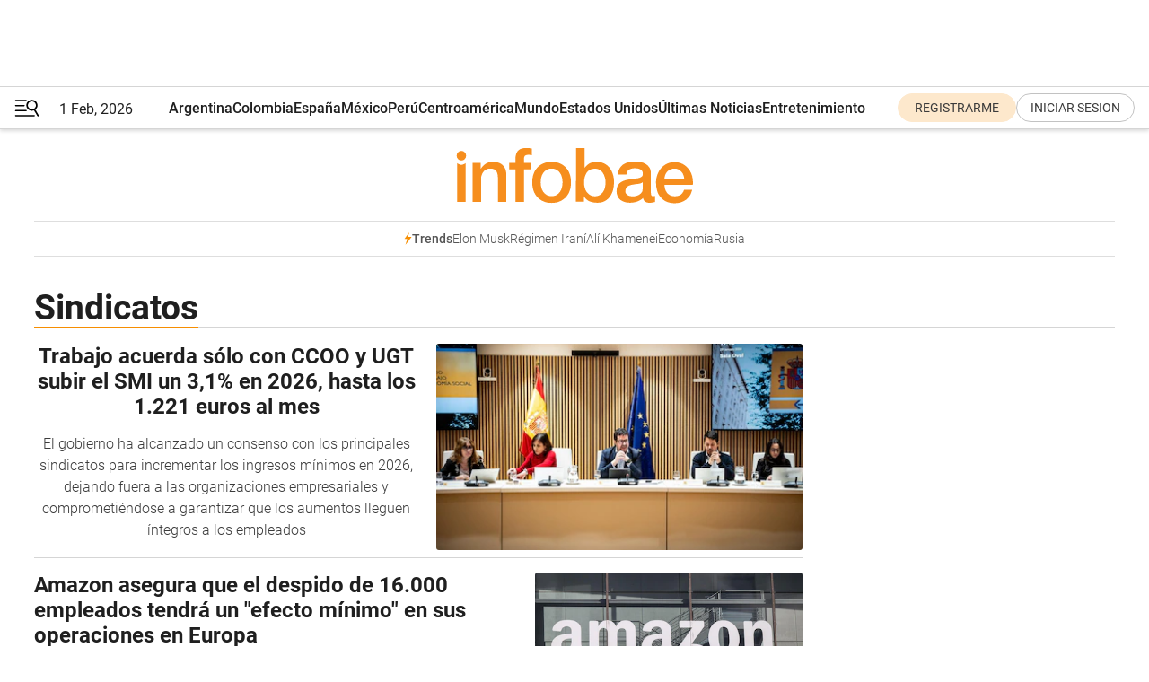

--- FILE ---
content_type: text/html; charset=utf-8
request_url: https://www.infobae.com/tag/sindicatos/
body_size: 32236
content:
<!DOCTYPE html><html lang="es" style="scroll-behavior:smooth"><head><meta charSet="UTF-8"/><meta name="MobileOptimized" content="width"/><meta name="HandheldFriendly" content="true"/><meta name="apple-mobile-web-app-capable" content="yes"/><meta name="apple-mobile-web-app-status-bar-style" content="blank-translucent"/><title>Sindicatos - Infobae</title><meta name="title" content="Sindicatos - Infobae"/><meta name="description" content="Leé las últimas noticias sobre Sindicatos  hoy: información actualizada  en Infobae. "/><meta http-equiv="X-UA-Compatible" content="IE=edge,chrome=1"/><link rel="preload" as="font" type="font/woff2" crossorigin="" fetchpriority="high" href="https://www.infobae.com/assets/fonts/roboto-v30-latin-regular.woff2"/><link rel="preload" as="font" type="font/woff2" crossorigin="" fetchpriority="high" href="https://www.infobae.com/assets/fonts/roboto-v30-latin-300.woff2"/><link rel="preload" as="font" type="font/woff2" crossorigin="" fetchpriority="high" href="https://www.infobae.com/assets/fonts/roboto-v30-latin-500.woff2"/><link rel="preload" as="font" type="font/woff2" crossorigin="" fetchpriority="high" href="https://www.infobae.com/assets/fonts/roboto-v30-latin-700.woff2"/><link rel="preload" as="font" type="font/woff2" crossorigin="" fetchpriority="high" href="https://www.infobae.com/assets/fonts/roboto-v30-latin-italic.woff2"/><link rel="preload" as="font" type="font/woff2" crossorigin="" fetchpriority="high" href="https://www.infobae.com/assets/fonts/roboto-v30-latin-300italic.woff2"/><link rel="preload" as="font" type="font/woff2" crossorigin="" fetchpriority="high" href="https://www.infobae.com/assets/fonts/roboto-v30-latin-500italic.woff2"/><link rel="preload" as="font" type="font/woff2" crossorigin="" fetchpriority="high" href="https://www.infobae.com/assets/fonts/roboto-v30-latin-700italic.woff2"/><link rel="preload" href="/pf/resources/dist/infobae/css/main.css?d=3784" as="style"/><link rel="stylesheet" href="/pf/resources/dist/infobae/css/main.css?d=3784" media="screen, print"/><link rel="manifest" crossorigin="use-credentials" href="/pf/resources/manifest.json?d=3784"/><script type="application/javascript" id="polyfill-script">if(!Array.prototype.includes||!(window.Object && window.Object.assign)||!window.Promise||!window.Symbol||!window.fetch){document.write('<script type="application/javascript" src="/pf/dist/engine/polyfill.js?d=3784&mxId=00000000" defer=""><\/script>')}</script><script id="fusion-engine-react-script" type="application/javascript" src="/pf/dist/engine/react.js?d=3784&amp;mxId=00000000" defer=""></script><script id="fusion-engine-combinations-script" type="application/javascript" src="/pf/dist/components/combinations/default.js?d=3784&amp;mxId=00000000" defer=""></script><link rel="preconnect" href="https://sb.scorecardresearch.com/"/><link rel="preconnect" href="https://www.google-analytics.com/"/><link rel="preconnect" href="https://s.go-mpulse.net/"/><link rel="preconnect" href="https://fundingchoicesmessages.google.com/"/><link rel="preconnect" href="https://stats.g.doubleclick.net/"/><link rel="preconnect" href="https://www.googletagservices.com/"/><link id="fusion-template-styles" rel="stylesheet" type="text/css"/><link rel="preload" as="image" href="https://www.infobae.com/assets/images/logos/logo_infobae_naranja.svg"/><script src="/pf/resources/dist/infobae/js/main.js?d=3784" defer=""></script><script src="https://d1bl11pgu3tw3h.cloudfront.net/vendor/comscore/5.2.0/streamsense.min.js?org=infobae" defer=""></script><script src="https://sb.scorecardresearch.com/beacon.js" defer=""></script><script defer="">var _comscore = _comscore || []; _comscore.push({ c1: "2", c2: "8030908", options: { enableFirstPartyCookie: true, bypassUserConsentRequirementFor1PCookie: true } }); (function () { var s = document.createElement("script"), el = document.getElementsByTagName("script")[0]; s.async = true; s.src = "https://sb.scorecardresearch.com/cs/8030908/beacon.js"; el.parentNode.insertBefore(s, el); })();</script><script defer="">try{(function(i,s,o,g,r,a,m){i["GoogleAnalyticsObject"]=r;i[r]=i[r]||function(){(i[r].q=i[r].q||[]).push(arguments)},i[r].l=1*new Date;a=s.createElement(o),m=s.getElementsByTagName(o)[0];a.async=0;a.src=g;m.parentNode.insertBefore(a,m)})(window,document,"script","https://www.google-analytics.com/analytics.js","ga");ga("create","UA-759511-1","auto");ga("send","pageview");}catch(error){console.log("Error al inicializar gaScript:",error);}</script><script src="https://www.googletagmanager.com/gtag/js?id=G-Q2J791G3GV" async=""></script><script defer="">try{window.dataLayer = window.dataLayer || [];function gtag(){dataLayer.push(arguments);}gtag('js', new Date());gtag('config', 'G-Q2J791G3GV');}catch(error){console.log("Error al inicializar gaScript4:",error);}</script><script id="ebx" src="//applets.ebxcdn.com/ebx.js" async=""></script><script async="" src="https://functions.adnami.io/api/macro/adsm.macro.infobae.com.js"></script><script src="https://accounts.google.com/gsi/client" async="" defer=""></script><script>
  !function(e,o,n,i){if(!e){e=e||{},window.permutive=e,e.q=[];var t=function(){return([1e7]+-1e3+-4e3+-8e3+-1e11).replace(/[018]/g,function(e){return(e^(window.crypto||window.msCrypto).getRandomValues(new Uint8Array(1))[0]&15>>e/4).toString(16)})};e.config=i||{},e.config.apiKey=o,e.config.workspaceId=n,e.config.environment=e.config.environment||"production",(window.crypto||window.msCrypto)&&(e.config.viewId=t());for(var g=["addon","identify","track","trigger","query","segment","segments","ready","on","once","user","consent"],r=0;r<g.length;r++){var w=g[r];e[w]=function(o){return function(){var n=Array.prototype.slice.call(arguments,0);e.q.push({functionName:o,arguments:n})}}(w)}}}(window.permutive,"0cd2c32e-1a14-4e1f-96f0-a022c497b9cb","aa463839-b614-4c77-b5e9-6cdf10e1960c",{"consentRequired": true});
    window.googletag=window.googletag||{},window.googletag.cmd=window.googletag.cmd||[],window.googletag.cmd.push(function(){if(0===window.googletag.pubads().getTargeting("permutive").length){var e=window.localStorage.getItem("_pdfps");window.googletag.pubads().setTargeting("permutive",e?JSON.parse(e):[]);var o=window.localStorage.getItem("permutive-id");o&&(window.googletag.pubads().setTargeting("puid",o),window.googletag.pubads().setTargeting("ptime",Date.now().toString())),window.permutive.config.viewId&&window.googletag.pubads().setTargeting("prmtvvid",window.permutive.config.viewId),window.permutive.config.workspaceId&&window.googletag.pubads().setTargeting("prmtvwid",window.permutive.config.workspaceId)}});
    </script><script async="" src="https://a564e303-c351-48a1-b5d1-38585e343734.edge.permutive.app/aa463839-b614-4c77-b5e9-6cdf10e1960c-web.js"></script><script defer="">try{function classThemeChange(){const e=window.localStorage.getItem("theme"),a=document.querySelector("html");a.classList.contains("dark")||"dark"!==e||a.classList.add("dark"),a.classList.contains("dark")&&""===e&&a.classList.remove("dark")}window.addEventListener("themeChange",classThemeChange),classThemeChange();}catch(error){console.log("Error al inicializar themeJS:", error);}</script><script>try{(function(w,d,s,l,i){w[l]=w[l]||[];w[l].push({'gtm.start': new Date().getTime(),event:'gtm.js'});var f=d.getElementsByTagName(s)[0], j=d.createElement(s),dl=l!='dataLayer'?'&l='+l:'';j.async=true;j.src= 'https://www.googletagmanager.com/gtm.js?id='+i+dl;f.parentNode.insertBefore(j,f); })(window,document,'script','dataLayer','GTM-KTGQDC9');}catch(error){console.log("Error al inicializar gtmScript:",error);}</script><script>
  "undefined"!=typeof window&&(window.googlefc=window.googlefc||{},window.googlefc.callbackQueue=window.googlefc.callbackQueue||[],window.googlefc.callbackQueue.push({CONSENT_DATA_READY(){__tcfapi("addEventListener",2.2,(e,o)=>{if(o){console.log("Success getting consent data");let t=JSON.parse(localStorage.getItem("permutive-consent"));if(e?.gdprApplies){if(console.log("Country applies GDPR"),e?.eventStatus==="useractioncomplete"){console.log("First time modal");let n=e.purpose.consents["1"];n?(console.log("Consent accepted"),window.permutive.consent({opt_in:!0,token:"123"})):(console.log("Consent refused"),window.permutive.consent({opt_in:!1}))}else console.log("Consent already granted, skipping.")}else t?.opt_in?console.log("Consent already accepted for non-GDPR country, skipping."):(console.log("No previous consent found; automatically accepting consent."),window.permutive.consent({opt_in:!0,token:"123"}))}else console.error("Error getting consent data")})}}));
  </script><script defer="">try{!function(f,b,e,v,n,t,s) {if(f.fbq)return;n=f.fbq=function(){n.callMethod? n.callMethod.apply(n,arguments):n.queue.push(arguments)}; if(!f._fbq)f._fbq=n;n.push=n;n.loaded=!0;n.version='2.0'; n.queue=[];t=b.createElement(e);t.async=!0; t.src=v;s=b.getElementsByTagName(e)[0]; s.parentNode.insertBefore(t,s)}(window, document,'script', 'https://connect.facebook.net/en_US/fbevents.js'); fbq('init', '336383993555320'); fbq('track', 'PageView'); fbq('track', 'ViewContent');}catch(error){console.log("Error al inicializar facebookPixelRawCodeScript:",error);}</script><script src="https://cdn.onesignal.com/sdks/web/v16/OneSignalSDK.page.js" defer=""></script><script>const getCountry=(timeZone)=>{switch(timeZone){case 'America/Argentina/Buenos_Aires':case 'America/Argentina/Catamarca':case 'America/Argentina/ComodRivadavia':case 'America/Argentina/Cordoba':case 'America/Argentina/Jujuy':case 'America/Argentina/La_Rioja':case 'America/Argentina/Mendoza':case 'America/Argentina/Rio_Gallegos':case 'America/Argentina/Salta':case 'America/Argentina/San_Juan':case 'America/Argentina/San_Luis':case 'America/Argentina/Tucuman':case 'America/Argentina/Ushuaia':case 'America/Buenos_Aires':case 'America/Catamarca':case 'America/Cordoba':case 'America/Jujuy':case 'America/Mendoza':case 'America/Rosario':return'Argentina';case 'America/Bahia_Banderas':case 'America/Cancun':case 'America/Chihuahua':case 'America/Ciudad_Juarez':case 'America/Ensenada':case 'America/Hermosillo':case 'America/Matamoros':case 'America/Mazatlan':case 'America/Merida':case 'America/Mexico_City':case 'America/Monterrey':case 'America/Ojinaga':case 'America/Santa_Isabel':case 'America/Tijuana':case 'Mexico/BajaNorte':case 'Mexico/BajaSur':case 'Mexico/General':return'México';case 'Africa/Ceuta':case 'Atlantic/Canary':case 'Europe/Madrid':return'España';case 'America/Lima':return'Perú';case 'America/Bogota':return'Colombia';default:return'Otros'}};const country=getCountry(Intl.DateTimeFormat().resolvedOptions().timeZone);const getActionMessage=()=>{if(country==='Argentina'){return'Suscribite a nuestras notificaciones para recibir las últimas noticias de Argentina.'}
          if(country==='Otros'){return'Suscríbete a nuestras notificaciones para recibir las últimas noticias de todos los países.'}
          return'Suscríbete a nuestras notificaciones para recibir las últimas noticias de '+country+'.'};window.OneSignalDeferred=window.OneSignalDeferred||[];window.OneSignalDeferred.push(async(OneSignal)=>{await OneSignal.init({appId:'bef19c97-ed8d-479f-a038-e9d3da77d4c9',safari_web_id:'web.onesignal.auto.364542e4-0165-4e49-b6eb-0136f3f4eaa9',notifyButton:{enable:!1},allowLocalhostAsSecureOrigin:!0,serviceWorkerParam:{scope:'/'},serviceWorkerPath:'OneSignalSDKWorker.js',promptOptions:{slidedown:{prompts:[{type:'push',autoPrompt:!0,text:{actionMessage:getActionMessage(),acceptButton:'Suscribirse',cancelButton:'Después'},},],},},welcomeNotification:{title:'¡Bienvenido!',message:'Gracias por suscribirte a las notificaciones',url:'https://www.infobae.com/',},});OneSignal.User.addTag('region',country)})</script><link rel="dns-prefetch" href="https://sb.scorecardresearch.com/"/><link rel="dns-prefetch" href="https://www.google-analytics.com/"/><link rel="dns-prefetch" href="https://s.go-mpulse.net/"/><link rel="dns-prefetch" href="https://fundingchoicesmessages.google.com/"/><link rel="dns-prefetch" href="https://stats.g.doubleclick.net/"/><link rel="dns-prefetch" href="https://www.googletagservices.com/"/><meta name="viewport" content="width=device-width, initial-scale=1.0, user-scalable=yes, minimum-scale=0.5, maximum-scale=2.0"/><meta name="google-site-verification" content="DqMfuNB2bg-Ou_FEVXxZuzmDpPJ1ZVmOQVvwfJACGmM"/><link rel="canonical" href="https://www.infobae.com/tag/sindicatos/"/><meta property="keywords" content=""/><meta name="robots" content="index, follow"/><meta name="googlebot" content="index, follow"/><meta name="distribution" content="global"/><meta name="rating" content="general"/><meta name="language" content="es_ES"/><link rel="alternate" type="application/rss+xml" title="RSS de Sindicatos - Infobae" href="https://www.infobae.com/arc/outboundfeeds/rss/tags_slug/sindicatos/"/><meta name="twitter:card" content="summary_large_image"/><meta name="twitter:creator" content="@infobae"/><meta name="twitter:description" content="Leé las últimas noticias sobre Sindicatos  hoy: información actualizada  en Infobae. "/><meta name="twitter:image" content="https://www.infobae.com/assets/images/logos/fallback-promo-image-1200x630.png"/><meta name="twitter:site" content="@infobae"/><meta name="twitter:title" content="Sindicatos"/><meta property="twitter:domain" content="infobae.com"/><meta property="twitter:url" content="https://www.infobae.com/tag/sindicatos/"/><meta property="og:title" content="Sindicatos"/><meta property="og:description" content="Leé las últimas noticias sobre Sindicatos  hoy: información actualizada  en Infobae. "/><meta property="og:url" content="https://www.infobae.com/tag/sindicatos/"/><meta property="og:type" content="website"/><meta property="og:site_name" content="infobae"/><meta property="og:locale" content="es_LA"/><meta property="og:image" itemProp="image" content="https://www.infobae.com/assets/images/logos/fallback-promo-image-1200x630.png"/><meta property="og:image:width" content="1200"/><meta property="og:image:height" content="630"/><meta property="fb:app_id" content="303536999846097"/><meta property="fb:pages" content="34839376970"/><meta property="fb:pages" content="436205896728888"/><meta name="isDFP" content="true"/><meta name="dfpPageType" content="home"/><meta name="dfp_path" content="infobae/tag/sindicatos"/><meta property="article:publisher" content="https://www.facebook.com/infobae"/><script type="application/ld+json">{"@context":"https://schema.org","@type":"NewsMediaOrganization","name":"Infobae","description":"El sitio de noticias en español más leído en el mundo. Con redacciones en Ciudad de México, Madrid, Bogotá, Lima y Buenos Aires; y corresponsales en las principales ciudades del mundo.","email":"contacto@infobae.com","url":"https://www.infobae.com","sameAs":["https://www.facebook.com/Infobae/","https://www.youtube.com/@Infobae","https://x.com/infobae","https://es.wikipedia.org/wiki/Infobae","https://whatsapp.com/channel/0029Va9TEIjLdQefbAqn7T1g"],"logo":{"@type":"ImageObject","url":"https://www.infobae.com/resizer/v2/NCYGYV4JW5CQHKEULJMKQU6MZU.png?auth=31eb621d6ad5fda030d6c893a4efe3120a76cc8178216c9c9a07fd3dd89a360f&width=255&height=60&quality=90","height":60,"width":255}}</script><link rel="shortcut icon" type="image/x-icon" href="/pf/resources/favicon/favicon-32x32.png?d=3784"/><link rel="icon" sizes="16x16" type="image/png" href="/pf/resources/favicon/favicon-16x16.png?d=3784"/><link rel="icon" type="image/png" sizes="32x32" href="/pf/resources/favicon/favicon-32x32.png?d=3784"/><link rel="apple-touch-icon" href="/pf/resources/favicon/apple-touch-icon.png?d=3784"/><link rel="apple-touch-icon-precomposed" href="/pf/resources/favicon/apple-touch-icon-precomposed.png?d=3784"/><link rel="apple-touch-icon-120x120" href="/pf/resources/favicon/apple-touch-icon-120x120.png?d=3784"/><link rel="apple-touch-icon-120x120-precomposed" href="/pf/resources/favicon/apple-touch-icon-120x120-precomposed.png?d=3784"/><link rel="apple-touch-icon-152x152" href="/pf/resources/favicon/apple-touch-icon-152x152.png?d=3784"/><link rel="apple-touch-icon-152x152-precomposed" href="/pf/resources/favicon/apple-touch-icon-152x152-precomposed.png?d=3784"/><link rel="shortcut icon" sizes="192x192" href="/pf/resources/favicon/android-chrome-192x192.png?d=3784"/><link rel="shortcut icon" sizes="512x512" href="/pf/resources/favicon/android-chrome-512x512.png?d=3784"/>
<script>(window.BOOMR_mq=window.BOOMR_mq||[]).push(["addVar",{"rua.upush":"false","rua.cpush":"true","rua.upre":"false","rua.cpre":"true","rua.uprl":"false","rua.cprl":"false","rua.cprf":"false","rua.trans":"SJ-2044cde7-adb3-4b5f-a21e-28b713b6a597","rua.cook":"false","rua.ims":"false","rua.ufprl":"false","rua.cfprl":"true","rua.isuxp":"false","rua.texp":"norulematch","rua.ceh":"false","rua.ueh":"false","rua.ieh.st":"0"}]);</script>
                              <script>!function(e){var n="https://s.go-mpulse.net/boomerang/";if("False"=="True")e.BOOMR_config=e.BOOMR_config||{},e.BOOMR_config.PageParams=e.BOOMR_config.PageParams||{},e.BOOMR_config.PageParams.pci=!0,n="https://s2.go-mpulse.net/boomerang/";if(window.BOOMR_API_key="C7HNE-7B57D-WM7L2-K2VFG-FX3EW",function(){function e(){if(!o){var e=document.createElement("script");e.id="boomr-scr-as",e.src=window.BOOMR.url,e.async=!0,i.parentNode.appendChild(e),o=!0}}function t(e){o=!0;var n,t,a,r,d=document,O=window;if(window.BOOMR.snippetMethod=e?"if":"i",t=function(e,n){var t=d.createElement("script");t.id=n||"boomr-if-as",t.src=window.BOOMR.url,BOOMR_lstart=(new Date).getTime(),e=e||d.body,e.appendChild(t)},!window.addEventListener&&window.attachEvent&&navigator.userAgent.match(/MSIE [67]\./))return window.BOOMR.snippetMethod="s",void t(i.parentNode,"boomr-async");a=document.createElement("IFRAME"),a.src="about:blank",a.title="",a.role="presentation",a.loading="eager",r=(a.frameElement||a).style,r.width=0,r.height=0,r.border=0,r.display="none",i.parentNode.appendChild(a);try{O=a.contentWindow,d=O.document.open()}catch(_){n=document.domain,a.src="javascript:var d=document.open();d.domain='"+n+"';void(0);",O=a.contentWindow,d=O.document.open()}if(n)d._boomrl=function(){this.domain=n,t()},d.write("<bo"+"dy onload='document._boomrl();'>");else if(O._boomrl=function(){t()},O.addEventListener)O.addEventListener("load",O._boomrl,!1);else if(O.attachEvent)O.attachEvent("onload",O._boomrl);d.close()}function a(e){window.BOOMR_onload=e&&e.timeStamp||(new Date).getTime()}if(!window.BOOMR||!window.BOOMR.version&&!window.BOOMR.snippetExecuted){window.BOOMR=window.BOOMR||{},window.BOOMR.snippetStart=(new Date).getTime(),window.BOOMR.snippetExecuted=!0,window.BOOMR.snippetVersion=12,window.BOOMR.url=n+"C7HNE-7B57D-WM7L2-K2VFG-FX3EW";var i=document.currentScript||document.getElementsByTagName("script")[0],o=!1,r=document.createElement("link");if(r.relList&&"function"==typeof r.relList.supports&&r.relList.supports("preload")&&"as"in r)window.BOOMR.snippetMethod="p",r.href=window.BOOMR.url,r.rel="preload",r.as="script",r.addEventListener("load",e),r.addEventListener("error",function(){t(!0)}),setTimeout(function(){if(!o)t(!0)},3e3),BOOMR_lstart=(new Date).getTime(),i.parentNode.appendChild(r);else t(!1);if(window.addEventListener)window.addEventListener("load",a,!1);else if(window.attachEvent)window.attachEvent("onload",a)}}(),"".length>0)if(e&&"performance"in e&&e.performance&&"function"==typeof e.performance.setResourceTimingBufferSize)e.performance.setResourceTimingBufferSize();!function(){if(BOOMR=e.BOOMR||{},BOOMR.plugins=BOOMR.plugins||{},!BOOMR.plugins.AK){var n="true"=="true"?1:0,t="",a="amhbw5ixzcojq2l7rgtq-f-becbacda5-clientnsv4-s.akamaihd.net",i="false"=="true"?2:1,o={"ak.v":"39","ak.cp":"619111","ak.ai":parseInt("650669",10),"ak.ol":"0","ak.cr":8,"ak.ipv":4,"ak.proto":"h2","ak.rid":"67c99d8f","ak.r":44268,"ak.a2":n,"ak.m":"dscr","ak.n":"ff","ak.bpcip":"3.14.27.0","ak.cport":50400,"ak.gh":"23.192.164.152","ak.quicv":"","ak.tlsv":"tls1.3","ak.0rtt":"","ak.0rtt.ed":"","ak.csrc":"-","ak.acc":"","ak.t":"1769965991","ak.ak":"hOBiQwZUYzCg5VSAfCLimQ==52NQTzGH1xm+rvQiJ44QxhIF7M0jKWMgJ8aDuLyTTuRUH7geLrEvw10Q3s9UtaCrf8c/[base64]/g/Q0NCvVans9+zdHIUX/l5278yboUzCLK3PV6P1qbhz+u70yIU5zSzeGiF2WdTWb1IoJyevn4PLNl8nB/3Gj+tBjALTCmbLwJzvBDMlKq1e/G+irjHxyezCHVNI=","ak.pv":"136","ak.dpoabenc":"","ak.tf":i};if(""!==t)o["ak.ruds"]=t;var r={i:!1,av:function(n){var t="http.initiator";if(n&&(!n[t]||"spa_hard"===n[t]))o["ak.feo"]=void 0!==e.aFeoApplied?1:0,BOOMR.addVar(o)},rv:function(){var e=["ak.bpcip","ak.cport","ak.cr","ak.csrc","ak.gh","ak.ipv","ak.m","ak.n","ak.ol","ak.proto","ak.quicv","ak.tlsv","ak.0rtt","ak.0rtt.ed","ak.r","ak.acc","ak.t","ak.tf"];BOOMR.removeVar(e)}};BOOMR.plugins.AK={akVars:o,akDNSPreFetchDomain:a,init:function(){if(!r.i){var e=BOOMR.subscribe;e("before_beacon",r.av,null,null),e("onbeacon",r.rv,null,null),r.i=!0}return this},is_complete:function(){return!0}}}}()}(window);</script></head><body class="nd-body"><noscript><img src="https://sb.scorecardresearch.com/p?c1=2&amp;c2=8030908&amp;cv=4.4.0&amp;cj=1"/></noscript><noscript><iframe src="https://www.googletagmanager.com/ns.html?id=GTM-KTGQDC9" height="0" width="0" style="display:none;visibility:hidden"></iframe></noscript><noscript><img height="1" width="1" style="display:none" src="https://www.facebook.com/tr?id=336383993555320&ev=PageView&noscript=1"/></noscript><div id="fusion-app" class="fusion-app | infobae grid"><div class="article-right-rail-centered "><div class="article-right-rail-centered-layout "><nav><div style="position:relative"><div class="masthead-navbar " id="mastheadnavbar"><div class="site-header" id="siteheader"><div class="sticky-navbar-ad-container"><div class="top_banner_970x80 ad-wrapper"><div class="dfpAd ad-top-banner"><div id="infobae/tag/sindicatos/home/top_banner_970x80" class="infobae/tag/sindicatos/home/top_banner_970x80 arcad"></div></div></div></div><div class="sectionnav-container"><span aria-label="Menu" class="hamburger hamburger-wrapper close" role="button" tabindex="-1"><svg viewBox="0 0 28 20" id="hamburger-icon" xmlns="http://www.w3.org/2000/svg" class="hamburger-icon" data-name="hamburger-icon" fill=""><path d="M27.8061 18.2936L23.9009 11.7199C26.6545 9.62581 27.2345 5.75713 25.1799 2.96266C23.0598 0.111715 18.9446 -0.552677 15.9985 1.50445C14.5751 2.49996 13.6279 3.97419 13.3517 5.66252C13.0628 7.34757 13.4737 9.04405 14.498 10.4274C16.2587 12.8169 19.499 13.7133 22.2858 12.6261L26.1944 19.1875C26.3514 19.4517 26.5513 19.6089 26.7784 19.668C26.9927 19.7238 27.2342 19.6816 27.4707 19.5593C28.2062 19.1465 28.0218 18.6387 27.8221 18.2846L27.8061 18.2936ZM24.3917 7.88058C24.0673 9.0572 23.2806 10.0477 22.1932 10.6578C21.1218 11.259 19.8172 11.4316 18.6191 11.1196C16.1094 10.466 14.6138 7.94849 15.2862 5.50947C15.9587 3.07045 18.5492 1.61694 21.0589 2.27047C23.5686 2.92401 25.0642 5.44156 24.3917 7.88058Z" fill=""></path><path d="M0 1.129C0 0.675362 0.371315 0.307617 0.829355 0.307617H12.9866C13.4446 0.307617 13.8159 0.675362 13.8159 1.129C13.8159 1.58264 13.4446 1.95038 12.9866 1.95038H0.829355C0.371315 1.95038 0 1.58264 0 1.129ZM0 7.04295C0 6.58931 0.371315 6.22157 0.829355 6.22157H10.5951C11.0531 6.22157 11.4245 6.58931 11.4245 7.04295C11.4245 7.49659 11.0531 7.86433 10.5951 7.86433H0.829355C0.371315 7.86433 0 7.49659 0 7.04295ZM0 12.9569C0 12.5033 0.371315 12.1355 0.829355 12.1355H12.9866C13.4446 12.1355 13.8159 12.5033 13.8159 12.9569C13.8159 13.4105 13.4446 13.7783 12.9866 13.7783H0.829355C0.371315 13.7783 0 13.4105 0 12.9569ZM0 18.8709C0 18.4172 0.371315 18.0495 0.829355 18.0495H22.4792C22.9372 18.0495 23.3086 18.4172 23.3086 18.8709C23.3086 19.3245 22.9372 19.6922 22.4792 19.6922H0.829355C0.371315 19.6922 0 19.3245 0 18.8709Z" fill=""></path></svg></span><a aria-label="infobae" class="site-logo" href="https://www.infobae.com/"><span class="site-logo"><img alt="Infobae" class="logo-image" height="25px" src="https://www.infobae.com/assets/images/logos/logo_infobae_naranja.svg" width="105px" fetchpriority="high" loading="eager"/></span></a><p class="date-info">1 Feb, 2026</p><div class="login-register-container"></div></div></div><nav class="content side-menu" id="side-menu" style="top:undefinedpx;height:calc(100vh - undefinedpx)"><div class="side-menu-sticky-items"><div class="queryly_searchicon_img"><label for="queryly_toggle" id="queryly-label"><button>Buscar en todo el sitio<svg id="search-icon" data-name="search-icon" xmlns="http://www.w3.org/2000/svg" viewBox="0 0 30 30"><path d="M20.35,17.59a10.43,10.43,0,1,0-3.21,3l7.7,7.65a2.19,2.19,0,1,0, 3.17-3l-.08-.07Zm-8.53.72a6.74,6.74,0,1,1,6.74-6.75,6.74,6.74,0,0,1-6.74,6.75Zm0,0"></path></svg></button></label></div></div><div class="dropdown"><div id="dropdown-item-ctn0" class="dropdown-item-ctn"><a class="item non-bold" href="https://www.infobae.com/?noredirect" rel="noopener noreferrer">Argentina</a></div><div id="dropdown-body0" class="dropdown-body"></div></div><div class="dropdown"><div id="dropdown-item-ctn2" class="dropdown-item-ctn"><a class="item non-bold" href="https://www.infobae.com/colombia/" rel="noopener noreferrer">Colombia</a></div><div id="dropdown-body2" class="dropdown-body"></div></div><div class="dropdown"><div id="dropdown-item-ctn4" class="dropdown-item-ctn"><a class="item non-bold" href="https://www.infobae.com/espana/" rel="noopener noreferrer">España</a></div><div id="dropdown-body4" class="dropdown-body"></div></div><div class="dropdown"><div id="dropdown-item-ctn6" class="dropdown-item-ctn"><a class="item non-bold" href="https://www.infobae.com/mexico/" rel="noopener noreferrer">México</a></div><div id="dropdown-body6" class="dropdown-body"></div></div><div class="dropdown"><div id="dropdown-item-ctn8" class="dropdown-item-ctn"><a class="item non-bold" href="https://www.infobae.com/peru/" rel="noopener noreferrer">Perú</a></div><div id="dropdown-body8" class="dropdown-body"></div></div><div class="dropdown"><div id="dropdown-item-ctn10" class="dropdown-item-ctn"><a class="item non-bold" href="https://www.infobae.com/centroamerica/" rel="noopener noreferrer">Centroamérica</a></div><div id="dropdown-body10" class="dropdown-body"></div></div><div class="dropdown"><div id="dropdown-item-ctn12" class="dropdown-item-ctn"><a class="item" href="https://www.infobae.com/america/" rel="noopener noreferrer">Mundo</a><div aria-label="Menu Item" class="icon-dropdown" role="button" tabindex="-1"><svg id="down-icon0" width="12" height="12" viewBox="0 0 12 8" fill="none" xmlns="http://www.w3.org/2000/svg" class="icon-drop "><path d="M-9.87742e-07 1.167C-9.69427e-07 0.748023 0.335182 0.41284 0.754162 0.41284C0.969636 0.41284 1.17314 0.496636 1.31679 0.652256L5.98541 5.72789L10.654 0.652257C10.9294 0.341015 11.4082 0.293132 11.7314 0.568461C12.0546 0.84379 12.0905 1.32262 11.8152 1.64584C11.8032 1.65781 11.7913 1.68175 11.7793 1.69372L6.54804 7.36789C6.26074 7.67913 5.78191 7.6911 5.47067 7.41577C5.4587 7.4038 5.44673 7.39183 5.42278 7.36789L0.203504 1.68175C0.071824 1.5381 -9.96114e-07 1.35853 -9.87742e-07 1.167Z" fill="#9B9B9B"></path></svg></div></div><div id="dropdown-body12" class="dropdown-body"><a class="dropdown-item" href="https://www.infobae.com/venezuela/"><span class="dropdown-submenu">Venezuela</span></a><a class="dropdown-item" href="https://www.infobae.com/economist/"><span class="dropdown-submenu">The economist</span></a><a class="dropdown-item" href="https://www.infobae.com/wapo/"><span class="dropdown-submenu">The Washington Post</span></a><a class="dropdown-item" href="https://www.infobae.com/america/realeza/"><span class="dropdown-submenu">Realeza</span></a><a class="dropdown-item" href="https://www.infobae.com/america/opinion/"><span class="dropdown-submenu">Opinión</span></a></div></div><div class="dropdown"><div id="dropdown-item-ctn14" class="dropdown-item-ctn"><a class="item non-bold" href="https://www.infobae.com/estados-unidos/" rel="noopener noreferrer">Estados Unidos</a></div><div id="dropdown-body14" class="dropdown-body"></div></div><div class="dropdown"><div id="dropdown-item-ctn16" class="dropdown-item-ctn"><a class="item non-bold" href="https://www.infobae.com/ultimas-noticias-america/" rel="noopener noreferrer">Últimas Noticias</a></div><div id="dropdown-body16" class="dropdown-body"></div></div><div class="dropdown"><div id="dropdown-item-ctn18" class="dropdown-item-ctn"><a class="item non-bold" href="https://www.infobae.com/entretenimiento/" rel="noopener noreferrer">Entretenimiento</a></div><div id="dropdown-body18" class="dropdown-body"></div></div><div class="dropdown"><div id="dropdown-item-ctn20" class="dropdown-item-ctn"><a class="item non-bold" href="https://www.infobae.com/deportes/" rel="noopener noreferrer">Deportes</a></div><div id="dropdown-body20" class="dropdown-body"></div></div><div class="dropdown"><div id="dropdown-item-ctn22" class="dropdown-item-ctn"><a class="item" href="https://www.infobae.com/tendencias/" rel="noopener noreferrer">Tendencias</a><div aria-label="Menu Item" class="icon-dropdown" role="button" tabindex="-1"><svg id="down-icon0" width="12" height="12" viewBox="0 0 12 8" fill="none" xmlns="http://www.w3.org/2000/svg" class="icon-drop "><path d="M-9.87742e-07 1.167C-9.69427e-07 0.748023 0.335182 0.41284 0.754162 0.41284C0.969636 0.41284 1.17314 0.496636 1.31679 0.652256L5.98541 5.72789L10.654 0.652257C10.9294 0.341015 11.4082 0.293132 11.7314 0.568461C12.0546 0.84379 12.0905 1.32262 11.8152 1.64584C11.8032 1.65781 11.7913 1.68175 11.7793 1.69372L6.54804 7.36789C6.26074 7.67913 5.78191 7.6911 5.47067 7.41577C5.4587 7.4038 5.44673 7.39183 5.42278 7.36789L0.203504 1.68175C0.071824 1.5381 -9.96114e-07 1.35853 -9.87742e-07 1.167Z" fill="#9B9B9B"></path></svg></div></div><div id="dropdown-body22" class="dropdown-body"><a class="dropdown-item" href="https://www.infobae.com/tendencias/estar-mejor/"><span class="dropdown-submenu">Estar Mejor</span></a></div></div><div class="dropdown"><div id="dropdown-item-ctn24" class="dropdown-item-ctn"><a class="item non-bold" href="https://www.infobae.com/tecno/" rel="noopener noreferrer">Tecno</a></div><div id="dropdown-body24" class="dropdown-body"></div></div><div class="dropdown"><div id="dropdown-item-ctn26" class="dropdown-item-ctn"><a class="item non-bold" href="https://www.infobae.com/cultura/" rel="noopener noreferrer">Cultura</a></div><div id="dropdown-body26" class="dropdown-body"></div></div><div class="dropdown"><div id="dropdown-item-ctn28" class="dropdown-item-ctn"><a class="item non-bold" href="https://www.infobae.com/malditos-nerds/" rel="noopener noreferrer">Malditos Nerds</a></div><div id="dropdown-body28" class="dropdown-body"></div></div><div class="dropdown"><div id="dropdown-item-ctn30" class="dropdown-item-ctn"><a class="item non-bold" href="https://www.infobae.com/virales/" rel="noopener noreferrer">Virales</a></div><div id="dropdown-body30" class="dropdown-body"></div></div><div class="dropdown"><div id="dropdown-item-ctn32" class="dropdown-item-ctn"><a class="item non-bold" href="https://www.infobae.com/salud/" rel="noopener noreferrer">Salud</a></div><div id="dropdown-body32" class="dropdown-body"></div></div><div class="dropdown"><div id="dropdown-item-ctn34" class="dropdown-item-ctn"><a class="item non-bold" href="https://www.infobae.com/podcasts/" rel="noopener noreferrer">Podcasts</a></div><div id="dropdown-body34" class="dropdown-body"></div></div><div class="dark-mode-btn "><div class="dark-mode-btn__container "><div class="dark-mode-btn__toggler "><div class="dark-mode-btn__circle "></div><svg class="light-icon" width="12" height="12" viewBox="0 0 12 12" fill="none" xmlns="http://www.w3.org/2000/svg"><path d="M12 6.10608C11.8953 6.34856 11.7107 6.445 11.4462 6.43122C11.2092 6.41745 10.9722 6.43122 10.738 6.42847C10.4762 6.42847 10.2861 6.24385 10.2861 6.00137C10.2861 5.75614 10.4762 5.57703 10.738 5.57428C10.975 5.57428 11.2119 5.5853 11.4462 5.57152C11.7107 5.55499 11.8925 5.65418 12 5.89666V6.11159V6.10608Z" fill="#1F1F1F"></path><path d="M5.89114 12C5.64866 11.8953 5.55222 11.7107 5.566 11.4462C5.57978 11.2092 5.566 10.9722 5.56876 10.738C5.56876 10.4762 5.75337 10.2861 5.99585 10.2861C6.23833 10.2861 6.42295 10.4762 6.42295 10.738C6.42295 10.975 6.41192 11.2119 6.4257 11.4462C6.44223 11.7107 6.34304 11.8925 6.10056 12H5.88563H5.89114Z" fill="#1F1F1F"></path><path d="M5.99859 2.57084C7.89158 2.57084 9.43188 4.11389 9.42636 6.00414C9.42361 7.88887 7.88331 9.42642 5.99859 9.42642C4.10835 9.42642 2.5653 7.88336 2.57081 5.99036C2.57357 4.10563 4.11386 2.56808 5.99859 2.56808V2.57084ZM6.00685 3.42778C4.5878 3.42503 3.43051 4.57681 3.42775 5.99036C3.425 7.40942 4.57678 8.56672 5.99032 8.56947C7.40938 8.57223 8.56666 7.42045 8.56942 6.00414C8.57218 4.58508 7.4204 3.42778 6.0041 3.42503L6.00685 3.42778Z" fill="#1F1F1F"></path><path d="M6.42851 0.856948C6.42851 0.994721 6.42851 1.13249 6.42851 1.27302C6.423 1.52377 6.24114 1.7139 6.00417 1.7139C5.7672 1.7139 5.57708 1.52652 5.57432 1.27853C5.57157 0.997476 5.57157 0.716419 5.57432 0.435362C5.57432 0.184616 5.76445 0 6.00417 0C6.23563 0 6.423 0.187371 6.42851 0.429852C6.43127 0.573135 6.42851 0.716419 6.42851 0.856948Z" fill="#1F1F1F"></path><path d="M0.851433 6.4285C0.713661 6.4285 0.575889 6.4285 0.435361 6.4285C0.18737 6.42299 0 6.23562 0 5.9959C0 5.75617 0.18737 5.57431 0.440872 5.57155C0.716416 5.5688 0.994717 5.57155 1.27026 5.57155C1.52101 5.57155 1.71113 5.75893 1.71389 5.9959C1.71389 6.23838 1.52652 6.42575 1.26475 6.4285C1.12698 6.4285 0.989206 6.4285 0.848678 6.4285H0.851433Z" fill="#1F1F1F"></path><path d="M1.6312 2.11615C1.63671 1.88745 1.71662 1.75519 1.87368 1.67804C2.03074 1.60088 2.19607 1.60915 2.32558 1.72763C2.52672 1.90949 2.71961 2.10238 2.90422 2.30352C3.05301 2.4661 3.03097 2.7196 2.87667 2.87391C2.7196 3.02821 2.46886 3.05025 2.30629 2.90146C2.1079 2.72235 1.92053 2.52947 1.73867 2.33384C1.67805 2.26495 1.65325 2.163 1.63396 2.11891L1.6312 2.11615Z" fill="#1F1F1F"></path><path d="M9.8865 1.63127C10.1152 1.63953 10.2475 1.71944 10.3246 1.8765C10.4018 2.03632 10.388 2.19889 10.2695 2.32564C10.0877 2.52679 9.89477 2.71967 9.69362 2.90153C9.52829 3.05033 9.27755 3.02553 9.12324 2.86847C8.96894 2.71141 8.9524 2.46066 9.1012 2.29809C9.28306 2.10245 9.47319 1.91232 9.66882 1.73322C9.73495 1.6726 9.83966 1.65055 9.8865 1.63127Z" fill="#1F1F1F"></path><path d="M1.63124 9.87282C1.65604 9.82597 1.69186 9.71576 1.7635 9.6386C1.92332 9.4595 2.09691 9.29141 2.27326 9.12609C2.44961 8.95525 2.70587 8.96076 2.87395 9.12609C3.04203 9.29141 3.04754 9.55043 2.8767 9.72678C2.70862 9.90313 2.53503 10.0767 2.35592 10.2476C2.22091 10.3771 2.05558 10.4074 1.88474 10.3302C1.71942 10.2558 1.63675 10.1208 1.62849 9.87557L1.63124 9.87282Z" fill="#1F1F1F"></path><path d="M10.3716 9.89209C10.3605 10.1208 10.2779 10.2531 10.1208 10.3275C9.96099 10.4019 9.80117 10.3881 9.67167 10.2696C9.47603 10.0877 9.28591 9.90036 9.10405 9.70197C8.94974 9.53389 8.97178 9.27763 9.13436 9.12057C9.29142 8.96902 9.54216 8.95248 9.70473 9.10403C9.89762 9.28314 10.085 9.46775 10.2613 9.66339C10.3247 9.73503 10.3495 9.8425 10.3716 9.89209Z" fill="#1F1F1F"></path></svg><svg class="dark-icon" width="12" height="12" viewBox="0 0 12 12" fill="none" xmlns="http://www.w3.org/2000/svg"><path d="M0 5.6173C0.0203122 5.43051 0.0372386 5.24373 0.0643215 5.06034C0.314839 3.37929 1.12056 2.02766 2.4747 1.00545C3.0773 0.550379 3.74422 0.227753 4.46869 0.0205937C4.65488 -0.0337432 4.83769 0.0205937 4.93925 0.17002C5.0442 0.319447 5.04081 0.492646 4.90878 0.659052C4.52624 1.14129 4.25202 1.67447 4.09968 2.27218C3.82885 3.33175 3.90671 4.36075 4.36374 5.3558C4.84785 6.40178 5.62648 7.15571 6.67594 7.61078C7.44104 7.94359 8.24337 8.04887 9.07278 7.93341C9.89881 7.81794 10.6267 7.48852 11.28 6.97232C11.3647 6.9044 11.473 6.83988 11.578 6.8229C11.8589 6.77875 12.0519 7.00628 11.9876 7.28136C11.754 8.25264 11.3241 9.12542 10.6673 9.88274C9.8785 10.7929 8.90352 11.4279 7.74572 11.7506C5.92101 12.26 4.20463 11.9917 2.64059 10.9219C1.29998 10.005 0.470565 8.72808 0.128643 7.13533C0.0744772 6.88742 0.0575511 6.63272 0.0236975 6.38141C0.0169267 6.34066 0.0101555 6.2999 0.0033848 6.25575C0.0033848 6.0452 0.0033848 5.83125 0.0033848 5.62069L0 5.6173ZM3.63589 1.2228C1.77732 2.17709 0.51119 4.33359 0.897122 6.72441C1.28644 9.1424 3.23303 10.9491 5.68742 11.1563C8.04025 11.3566 9.99699 9.95746 10.8399 8.24584C8.6293 9.16617 6.55069 8.9692 4.80045 7.26778C3.04683 5.55956 2.78277 3.48118 3.63927 1.2228H3.63589Z" fill="white"></path>;</svg></div></div></div></nav><nav class="right-panel " id="right-panel" style="height:calc(100vh - undefinedpx)"><div class="right-panel__header"><div class="right-panel__user-data"><div class="right-panel__content-avatar"><div class="user-default-avatar-ctn"><svg class="user-default-avatar" viewBox="0 0 32 32" fill="none" xmlns="http://www.w3.org/2000/svg"><path d="M24.544 27.9848C24.544 26.7713 24.5689 25.6161 24.544 24.4608C24.411 21.9425 22.3996 19.9311 19.8813 19.8064C17.3381 19.7649 14.7948 19.7649 12.2515 19.8064C9.63345 19.8563 7.51406 21.9674 7.44757 24.5855C7.42264 25.5745 7.43926 26.5636 7.43095 27.5443V28.0263C3.00101 24.8764 0.665526 19.5405 1.34706 14.1464C2.36935 6.05951 9.75812 0.32469 17.845 1.34698C23.8292 2.10331 28.7578 6.4252 30.2788 12.2681C31.8496 18.194 29.564 24.4691 24.544 27.9848M15.9833 6.50001C13.1575 6.50832 10.8801 8.80225 10.8885 11.6281C10.8968 14.4539 13.1907 16.7313 16.0165 16.7229C18.8424 16.7146 21.1197 14.4207 21.1114 11.5949C21.1114 11.5949 21.1114 11.5865 21.1114 11.5782C21.0948 8.76069 18.8008 6.4917 15.9833 6.50001" fill="#D5D5D5"></path><circle cx="16" cy="16" r="15.75" stroke="#777777" stroke-width="0.5"></circle></svg></div></div><div class="right-panel__content-info"><span>Bienvenido</span><span>Por favor, ingresa a tu cuenta.</span></div></div><div class="right-panel__auth-buttons"><button aria-label="Registrarme" class="right-panel__auth-buttons-register">REGISTRARME</button><button aria-label="Iniciar sesión" class="right-panel__auth-buttons-login">INICIAR SESIÓN</button></div></div></nav></div></div><div class="width_full" style="height:falsepx"></div></nav><div class="article-right-rail-centered-content"><aside class="article-right-rail-centered-left-span span-rail" data-element="span-rail"><div class="span-section"><div class="megalateral_2_250x600 ad-wrapper ad-desktop"><div class="dfpAd ad-megalateral"><div id="infobae/tag/sindicatos/home/megalateral_2_250x600" class="infobae/tag/sindicatos/home/megalateral_2_250x600 arcad"></div></div></div></div></aside><div class="article-right-rail-centered-layout-body "><div class="top page-container"><div class="masthead-header"><div class="mhh-new"><div id="fusion-static-enter:static-masthead-header" style="display:none" data-fusion-component="static-masthead-header" data-persistent-entry="true"></div><a aria-label="Logo link" class="mhh-site-logo" href="https://www.infobae.com/" rel="noreferrer noopener"><img alt="Infobae" height="65" loading="eager" src="https://www.infobae.com/assets/images/logos/logo_infobae_naranja.svg" width="280" fetchpriority="high"/></a><div id="fusion-static-exit:static-masthead-header" style="display:none" data-fusion-component="static-masthead-header" data-persistent-exit="true"></div><div class="header_izq_180x70 ad-wrapper ad-desktop"><div class="dfpAd ad-header-masthead-left"><div id="infobae/tag/sindicatos/home/header_izq_180x70" class="infobae/tag/sindicatos/home/header_izq_180x70 arcad"></div></div></div><div class="header_der_180x70 ad-wrapper ad-desktop"><div class="dfpAd ad-header-masthead-right"><div id="infobae/tag/sindicatos/home/header_der_180x70" class="infobae/tag/sindicatos/home/header_der_180x70 arcad"></div></div></div></div><div class="ctn-quicklinks"></div></div></div><section class="article-section page-container"><header class="article-header-wrapper"><div id="fusion-static-enter:f0fmxBeLX4Yl1mP" style="display:none" data-fusion-component="f0fmxBeLX4Yl1mP"></div><h1 class="ht-h1 margint16"><span class="orange">Sindicatos</span></h1><div id="fusion-static-exit:f0fmxBeLX4Yl1mP" style="display:none" data-fusion-component="f0fmxBeLX4Yl1mP"></div></header><article class="article"><div id="fusion-static-enter:f0fMSWReh6dsv0" style="display:none" data-fusion-component="f0fMSWReh6dsv0"></div><div id="fusion-static-exit:f0fMSWReh6dsv0" style="display:none" data-fusion-component="f0fMSWReh6dsv0"></div><div class="feed-list-wrapper"><a class="feed-list-card feed-list-card-first" href="/america/agencias/2026/01/29/trabajo-acuerda-solo-con-ccoo-y-ugt-subir-el-smi-un-31-en-2026-hasta-los-1221-euros-al-mes/"><div class="col1"><h2 class="feed-list-card-headline-lean feed-list-card-headline-lean-first headline">Trabajo acuerda sólo con CCOO y UGT subir el SMI un 3,1% en 2026, hasta los 1.221 euros al mes</h2><h3 class="deck deck-first">El gobierno ha alcanzado un consenso con los principales sindicatos para incrementar los ingresos mínimos en 2026, dejando fuera a las organizaciones empresariales y comprometiéndose a garantizar que los aumentos lleguen íntegros a los empleados</h3></div><div class="col2"><div class="global-picture"><picture><source srcSet="https://www.infobae.com/resizer/v2/C7RUEM5TABE4XM4CT6A3K6VQJ4.jpg?auth=c6fa706fa29aa09228d2c451baaae9a9fba3e4efb57e3cd922be21f6e835884e&amp;smart=true&amp;width=400&amp;height=225&amp;quality=85" media="(min-width: 1200px)"/><source srcSet="https://www.infobae.com/resizer/v2/C7RUEM5TABE4XM4CT6A3K6VQJ4.jpg?auth=c6fa706fa29aa09228d2c451baaae9a9fba3e4efb57e3cd922be21f6e835884e&amp;smart=true&amp;width=420&amp;height=236&amp;quality=85" media="(min-width: 350px)"/><source srcSet="https://www.infobae.com/resizer/v2/C7RUEM5TABE4XM4CT6A3K6VQJ4.jpg?auth=c6fa706fa29aa09228d2c451baaae9a9fba3e4efb57e3cd922be21f6e835884e&amp;smart=true&amp;width=350&amp;height=197&amp;quality=85" media="(min-width: 80px)"/><img alt="Trabajo acuerda sólo con CCOO" class="global-image feed-list-image feed-list-image-first" decoding="async" fetchpriority="high" height="9" loading="eager" src="https://www.infobae.com/resizer/v2/C7RUEM5TABE4XM4CT6A3K6VQJ4.jpg?auth=c6fa706fa29aa09228d2c451baaae9a9fba3e4efb57e3cd922be21f6e835884e&amp;smart=true&amp;width=350&amp;height=197&amp;quality=85" width="16"/></picture></div></div></a><a class="feed-list-card" href="/america/agencias/2026/01/28/amazon-asegura-que-el-despido-de-16000-empleados-tendra-un-efecto-minimo-en-sus-operaciones-en-europa/"><div class="col1"><h2 class="feed-list-card-headline-lean headline">Amazon asegura que el despido de 16.000 empleados tendrá un &quot;efecto mínimo&quot; en sus operaciones en Europa</h2><h3 class="deck">El vicepresidente legal de la empresa confirmó ante representantes europeos que los recortes corporativos afectarán principalmente fuera del área logística y que los afectados recibirán indemnización y apoyo profesional, según lo declaró el propio directivo en Bruselas</h3></div><div class="col2"><div class="global-picture"><picture><source srcSet="https://www.infobae.com/resizer/v2/RPDE3QRJPRFBXMBTN3NVMIVOFM.jpg?auth=7d5bac8b43ba77ae86bd78ecabaf9c00fbecdb32b097bd46e7d46e8318eef323&amp;smart=true&amp;width=400&amp;height=225&amp;quality=85" media="(min-width: 1200px)"/><source srcSet="https://www.infobae.com/resizer/v2/RPDE3QRJPRFBXMBTN3NVMIVOFM.jpg?auth=7d5bac8b43ba77ae86bd78ecabaf9c00fbecdb32b097bd46e7d46e8318eef323&amp;smart=true&amp;width=420&amp;height=236&amp;quality=85" media="(min-width: 350px)"/><source srcSet="https://www.infobae.com/resizer/v2/RPDE3QRJPRFBXMBTN3NVMIVOFM.jpg?auth=7d5bac8b43ba77ae86bd78ecabaf9c00fbecdb32b097bd46e7d46e8318eef323&amp;smart=true&amp;width=350&amp;height=197&amp;quality=85" media="(min-width: 80px)"/><img alt="Amazon asegura que el despido" class="global-image feed-list-image" decoding="async" fetchpriority="low" height="9" loading="lazy" src="https://www.infobae.com/resizer/v2/RPDE3QRJPRFBXMBTN3NVMIVOFM.jpg?auth=7d5bac8b43ba77ae86bd78ecabaf9c00fbecdb32b097bd46e7d46e8318eef323&amp;smart=true&amp;width=350&amp;height=197&amp;quality=85" width="16"/></picture></div></div></a><a class="feed-list-card" href="/america/agencias/2026/01/28/amazon-recortara-16000-empleos-en-todo-el-mundo-ajuste-que-no-afectara-a-espana/"><div class="col1"><h2 class="feed-list-card-headline-lean headline">Amazon recortará 16.000 empleos en todo el mundo, ajuste que no afectará a España</h2><h3 class="deck">La empresa estadounidense anunció una disminución significativa en su fuerza laboral global este miércoles, mientras aclara que sus trabajadores en el mercado español no se verán afectados, tal como confirmaron fuentes oficiales a Europa Press</h3></div><div class="col2"><div class="global-picture"><picture><source srcSet="https://www.infobae.com/resizer/v2/ZTKPH3GR7VHKBMQIPI5V3AHFPE.jpg?auth=6d3d626431b5e86959c407ccd05a507b56f750036e578a32116a219ee1ee9fa7&amp;smart=true&amp;width=400&amp;height=225&amp;quality=85" media="(min-width: 1200px)"/><source srcSet="https://www.infobae.com/resizer/v2/ZTKPH3GR7VHKBMQIPI5V3AHFPE.jpg?auth=6d3d626431b5e86959c407ccd05a507b56f750036e578a32116a219ee1ee9fa7&amp;smart=true&amp;width=420&amp;height=236&amp;quality=85" media="(min-width: 350px)"/><source srcSet="https://www.infobae.com/resizer/v2/ZTKPH3GR7VHKBMQIPI5V3AHFPE.jpg?auth=6d3d626431b5e86959c407ccd05a507b56f750036e578a32116a219ee1ee9fa7&amp;smart=true&amp;width=350&amp;height=197&amp;quality=85" media="(min-width: 80px)"/><img alt="Amazon recortará 16.000 empleos en" class="global-image feed-list-image" decoding="async" fetchpriority="low" height="9" loading="lazy" src="https://www.infobae.com/resizer/v2/ZTKPH3GR7VHKBMQIPI5V3AHFPE.jpg?auth=6d3d626431b5e86959c407ccd05a507b56f750036e578a32116a219ee1ee9fa7&amp;smart=true&amp;width=350&amp;height=197&amp;quality=85" width="16"/></picture></div></div></a><a class="feed-list-card" href="/espana/2026/01/28/pepsico-inicia-la-tramitacion-de-un-ere-en-todas-sus-delegaciones-de-ventas-en-espana/"><div class="col1"><h2 class="feed-list-card-headline-lean headline">PepsiCo inicia la tramitación de un ERE en todas sus delegaciones de ventas en España</h2><h3 class="deck">UGT y CCOO han rechazado la medida por considerarla “injustificada y desproporcionada”</h3></div><div class="col2"><div class="global-picture"><picture><source srcSet="https://www.infobae.com/resizer/v2/54HC72EZ2JDORCP25EJEXFQWR4.JPG?auth=912ec02b072eceb8575ad1f0f8a430d38de94b0b65b1cff3a83adee3c99e3227&amp;smart=true&amp;width=400&amp;height=225&amp;quality=85" media="(min-width: 1200px)"/><source srcSet="https://www.infobae.com/resizer/v2/54HC72EZ2JDORCP25EJEXFQWR4.JPG?auth=912ec02b072eceb8575ad1f0f8a430d38de94b0b65b1cff3a83adee3c99e3227&amp;smart=true&amp;width=420&amp;height=236&amp;quality=85" media="(min-width: 350px)"/><source srcSet="https://www.infobae.com/resizer/v2/54HC72EZ2JDORCP25EJEXFQWR4.JPG?auth=912ec02b072eceb8575ad1f0f8a430d38de94b0b65b1cff3a83adee3c99e3227&amp;smart=true&amp;width=350&amp;height=197&amp;quality=85" media="(min-width: 80px)"/><img alt="PepsiCo inicia la tramitación de" class="global-image feed-list-image" decoding="async" fetchpriority="low" height="9" loading="lazy" src="https://www.infobae.com/resizer/v2/54HC72EZ2JDORCP25EJEXFQWR4.JPG?auth=912ec02b072eceb8575ad1f0f8a430d38de94b0b65b1cff3a83adee3c99e3227&amp;smart=true&amp;width=350&amp;height=197&amp;quality=85" width="16"/></picture></div></div></a><a class="feed-list-card" href="/politica/2026/01/27/sindicatos-estatales-realizaran-un-paro-el-dia-que-se-trate-la-reforma-laboral-en-el-senado/"><div class="col1"><h2 class="feed-list-card-headline-lean headline">Sindicatos estatales realizarán un paro el día que se trate la reforma laboral en el Senado</h2><h3 class="deck">Un grupo de gremios, impulsados por ATE, se reunieron este martes y anunciaron la huelga prevista para el mismo día en que la Cámara Alta retome el debate del proyecto que busca aprobar el gobierno nacional</h3></div><div class="col2"><div class="global-picture"><picture><source srcSet="https://www.infobae.com/resizer/v2/TXOI6ROXOVGN5CFV3KDUI7FXIA.jpeg?auth=3081655b0a81884647b32371582c33df69aa2d3b95dba7e0f1b9a34d58aa1308&amp;smart=true&amp;width=400&amp;height=225&amp;quality=85" media="(min-width: 1200px)"/><source srcSet="https://www.infobae.com/resizer/v2/TXOI6ROXOVGN5CFV3KDUI7FXIA.jpeg?auth=3081655b0a81884647b32371582c33df69aa2d3b95dba7e0f1b9a34d58aa1308&amp;smart=true&amp;width=420&amp;height=236&amp;quality=85" media="(min-width: 350px)"/><source srcSet="https://www.infobae.com/resizer/v2/TXOI6ROXOVGN5CFV3KDUI7FXIA.jpeg?auth=3081655b0a81884647b32371582c33df69aa2d3b95dba7e0f1b9a34d58aa1308&amp;smart=true&amp;width=350&amp;height=197&amp;quality=85" media="(min-width: 80px)"/><img alt="Sindicatos estatales realizarán un paro" class="global-image feed-list-image" decoding="async" fetchpriority="low" height="9" loading="lazy" src="https://www.infobae.com/resizer/v2/TXOI6ROXOVGN5CFV3KDUI7FXIA.jpeg?auth=3081655b0a81884647b32371582c33df69aa2d3b95dba7e0f1b9a34d58aa1308&amp;smart=true&amp;width=350&amp;height=197&amp;quality=85" width="16"/></picture></div></div></a><a class="feed-list-card" href="/america/agencias/2026/01/27/la-adhesion-voluntaria-para-el-ere-en-las-gbus-de-telefonica-roza-el-70-y-se-amplia-el-plazo-hasta-el-jueves/"><div class="col1"><h2 class="feed-list-card-headline-lean headline">La adhesión voluntaria para el ERE en las GBU&#x27;s de Telefónica roza el 70% y se amplía el plazo hasta el jueves</h2><h3 class="deck">UGT exige evitar ceses obligados para salvaguardar el funcionamiento de las áreas afectadas, mientras sindicatos negocian con la empresa la búsqueda de acuerdos que amortigüen el impacto y defiendan la permanencia laboral en la tecnológica española</h3></div><div class="col2"><div class="global-picture"><picture><source srcSet="https://www.infobae.com/resizer/v2/U54TB42WZZFPDPVC6NFCBCKBJ4.jpg?auth=30432d80918dc589cbe4f95e350fe1b907159b19474a36b346fb6bcb2302ff19&amp;smart=true&amp;width=400&amp;height=225&amp;quality=85" media="(min-width: 1200px)"/><source srcSet="https://www.infobae.com/resizer/v2/U54TB42WZZFPDPVC6NFCBCKBJ4.jpg?auth=30432d80918dc589cbe4f95e350fe1b907159b19474a36b346fb6bcb2302ff19&amp;smart=true&amp;width=420&amp;height=236&amp;quality=85" media="(min-width: 350px)"/><source srcSet="https://www.infobae.com/resizer/v2/U54TB42WZZFPDPVC6NFCBCKBJ4.jpg?auth=30432d80918dc589cbe4f95e350fe1b907159b19474a36b346fb6bcb2302ff19&amp;smart=true&amp;width=350&amp;height=197&amp;quality=85" media="(min-width: 80px)"/><img alt="La adhesión voluntaria para el" class="global-image feed-list-image" decoding="async" fetchpriority="low" height="9" loading="lazy" src="https://www.infobae.com/resizer/v2/U54TB42WZZFPDPVC6NFCBCKBJ4.jpg?auth=30432d80918dc589cbe4f95e350fe1b907159b19474a36b346fb6bcb2302ff19&amp;smart=true&amp;width=350&amp;height=197&amp;quality=85" width="16"/></picture></div></div></a><a class="feed-list-card" href="/espana/2026/01/26/el-gobierno-fija-la-subida-del-smi-en-un-31-y-plantea-incentivos-a-las-empresas-para-cerrar-el-acuerdo/"><div class="col1"><h2 class="feed-list-card-headline-lean headline">El Gobierno fija la subida del Salario Mínimo en un 3,1% y plantea incentivos a las empresas para cerrar el acuerdo</h2><h3 class="deck">Los sindicatos y la patronal estudiarán la propuesta y se reunirán con el Ministerio de Trabajo la próxima semana</h3></div><div class="col2"><div class="global-picture"><picture><source srcSet="https://www.infobae.com/resizer/v2/DTMQSU7RRFCQVKKDVETN4JFZAQ.jpg?auth=fed7af6d1864778e30c856b3d06b6158eb3116a72868cf07c7c8722f4818610f&amp;smart=true&amp;width=400&amp;height=225&amp;quality=85" media="(min-width: 1200px)"/><source srcSet="https://www.infobae.com/resizer/v2/DTMQSU7RRFCQVKKDVETN4JFZAQ.jpg?auth=fed7af6d1864778e30c856b3d06b6158eb3116a72868cf07c7c8722f4818610f&amp;smart=true&amp;width=420&amp;height=236&amp;quality=85" media="(min-width: 350px)"/><source srcSet="https://www.infobae.com/resizer/v2/DTMQSU7RRFCQVKKDVETN4JFZAQ.jpg?auth=fed7af6d1864778e30c856b3d06b6158eb3116a72868cf07c7c8722f4818610f&amp;smart=true&amp;width=350&amp;height=197&amp;quality=85" media="(min-width: 80px)"/><img alt="El Gobierno fija la subida" class="global-image feed-list-image" decoding="async" fetchpriority="low" height="9" loading="lazy" src="https://www.infobae.com/resizer/v2/DTMQSU7RRFCQVKKDVETN4JFZAQ.jpg?auth=fed7af6d1864778e30c856b3d06b6158eb3116a72868cf07c7c8722f4818610f&amp;smart=true&amp;width=350&amp;height=197&amp;quality=85" width="16"/></picture></div></div></a><a class="feed-list-card" href="/america/agencias/2026/01/26/sanidad-y-los-sindicatos-del-ambito-llegan-a-un-acuerdo-para-aprobar-un-nuevo-estatuto-marco/"><div class="col1"><h2 class="feed-list-card-headline-lean headline">Sanidad y los sindicatos del Ámbito llegan a un acuerdo para aprobar un nuevo Estatuto Marco</h2><h3 class="deck">Tras más de dos décadas sin cambios, autoridades y representantes sindicales anuncian la firma de un marco normativo renovado, según la ministra Mónica García, quien destaca la complejidad del texto y las intensas negociaciones previas</h3></div><div class="col2"><div class="global-picture"><picture><source srcSet="https://www.infobae.com/resizer/v2/OO6VQSK6QNHTNNCIAWZ5M5X4QU.jpg?auth=1f82f9944abd799b0641bcf528d07539a6c313b5f9e08005b9482d97bbec44c7&amp;smart=true&amp;width=400&amp;height=225&amp;quality=85" media="(min-width: 1200px)"/><source srcSet="https://www.infobae.com/resizer/v2/OO6VQSK6QNHTNNCIAWZ5M5X4QU.jpg?auth=1f82f9944abd799b0641bcf528d07539a6c313b5f9e08005b9482d97bbec44c7&amp;smart=true&amp;width=420&amp;height=236&amp;quality=85" media="(min-width: 350px)"/><source srcSet="https://www.infobae.com/resizer/v2/OO6VQSK6QNHTNNCIAWZ5M5X4QU.jpg?auth=1f82f9944abd799b0641bcf528d07539a6c313b5f9e08005b9482d97bbec44c7&amp;smart=true&amp;width=350&amp;height=197&amp;quality=85" media="(min-width: 80px)"/><img alt="Sanidad y los sindicatos del" class="global-image feed-list-image" decoding="async" fetchpriority="low" height="9" loading="lazy" src="https://www.infobae.com/resizer/v2/OO6VQSK6QNHTNNCIAWZ5M5X4QU.jpg?auth=1f82f9944abd799b0641bcf528d07539a6c313b5f9e08005b9482d97bbec44c7&amp;smart=true&amp;width=350&amp;height=197&amp;quality=85" width="16"/></picture></div></div></a><a class="feed-list-card" href="/espana/2026/01/26/trabajo-encara-la-negociacion-final-de-la-subida-del-smi-para-2026-con-la-patronal-aun-en-duda/"><div class="col1"><h2 class="feed-list-card-headline-lean headline">Trabajo encara la negociación final de la subida del SMI para 2026 con la patronal aún en duda</h2><h3 class="deck">Gobierno, sindicatos y CEOE se citan este lunes a las 10:00 horas con la flexibilización de la Ley de Desindexación como eje principal del diálogo social</h3></div><div class="col2"><div class="global-picture"><picture><source srcSet="https://www.infobae.com/resizer/v2/XOJR6GEYUNCOLHN6367YWAF43M.jpg?auth=14e55e3f1f081012db9e5363d5c98e6a67a7f4039f16de83b912abf566c8dfe0&amp;smart=true&amp;width=400&amp;height=225&amp;quality=85" media="(min-width: 1200px)"/><source srcSet="https://www.infobae.com/resizer/v2/XOJR6GEYUNCOLHN6367YWAF43M.jpg?auth=14e55e3f1f081012db9e5363d5c98e6a67a7f4039f16de83b912abf566c8dfe0&amp;smart=true&amp;width=420&amp;height=236&amp;quality=85" media="(min-width: 350px)"/><source srcSet="https://www.infobae.com/resizer/v2/XOJR6GEYUNCOLHN6367YWAF43M.jpg?auth=14e55e3f1f081012db9e5363d5c98e6a67a7f4039f16de83b912abf566c8dfe0&amp;smart=true&amp;width=350&amp;height=197&amp;quality=85" media="(min-width: 80px)"/><img alt="Trabajo encara la negociación final" class="global-image feed-list-image" decoding="async" fetchpriority="low" height="9" loading="lazy" src="https://www.infobae.com/resizer/v2/XOJR6GEYUNCOLHN6367YWAF43M.jpg?auth=14e55e3f1f081012db9e5363d5c98e6a67a7f4039f16de83b912abf566c8dfe0&amp;smart=true&amp;width=350&amp;height=197&amp;quality=85" width="16"/></picture></div></div></a><a class="feed-list-card feed-list-card-last" href="/espana/2026/01/25/el-gasto-en-sueldos-publicos-marca-un-maximo-historico-en-2025-crece-un-45-y-roza-los-180000-millones/"><div class="col1"><h2 class="feed-list-card-headline-lean headline">El gasto en sueldos públicos marca un máximo histórico en 2025: crece un 4,5% y roza los 180.000 millones</h2><h3 class="deck">El incremento se debe a la combinación de subidas salariales pactadas con los sindicatos y al aumento continuado del empleo en las Administraciones</h3></div><div class="col2"><div class="global-picture"><picture><source srcSet="https://www.infobae.com/resizer/v2/A7LLI5ED6NFMNFQ3JXIX4GXJG4.jpg?auth=e80e66dd7192bb860d1ea37e388da5ae133f9ddb802e037fd9a2a9f59903280b&amp;smart=true&amp;width=400&amp;height=225&amp;quality=85" media="(min-width: 1200px)"/><source srcSet="https://www.infobae.com/resizer/v2/A7LLI5ED6NFMNFQ3JXIX4GXJG4.jpg?auth=e80e66dd7192bb860d1ea37e388da5ae133f9ddb802e037fd9a2a9f59903280b&amp;smart=true&amp;width=420&amp;height=236&amp;quality=85" media="(min-width: 350px)"/><source srcSet="https://www.infobae.com/resizer/v2/A7LLI5ED6NFMNFQ3JXIX4GXJG4.jpg?auth=e80e66dd7192bb860d1ea37e388da5ae133f9ddb802e037fd9a2a9f59903280b&amp;smart=true&amp;width=350&amp;height=197&amp;quality=85" media="(min-width: 80px)"/><img alt="El gasto en sueldos públicos" class="global-image feed-list-image" decoding="async" fetchpriority="low" height="9" loading="lazy" src="https://www.infobae.com/resizer/v2/A7LLI5ED6NFMNFQ3JXIX4GXJG4.jpg?auth=e80e66dd7192bb860d1ea37e388da5ae133f9ddb802e037fd9a2a9f59903280b&amp;smart=true&amp;width=350&amp;height=197&amp;quality=85" width="16"/></picture></div></div></a><button class="feed-list-read-more">VER MÁS</button></div><div class="feed-list-wrapper"><h2 class="ht-h1 margint16"><span class="orange">Últimas Noticias</span></h2><a class="feed-list-card feed-list-card-first" href="/espana/2026/01/31/los-1100-millones-de-fondos-europeos-que-espana-puede-perder-si-pedro-sanchez-no-hace-los-deberes-de-bruselas-21-de-marzo-fecha-clave/"><div class="col1"><h2 class="feed-list-card-headline-lean feed-list-card-headline-lean-first headline">Los 1.100 millones de fondos europeos que España puede perder si Pedro Sánchez no hace los deberes de Bruselas: 21 de marzo, fecha clave</h2><h3 class="deck deck-first">Si el Gobierno quiere recibir el 100% de los fondos del quinto pago de los fondos Next Generation debe implantar la subida del impuesto al diésel y aprobar la reforma de la función pública</h3></div><div class="col2"><div class="global-picture"><picture><source srcSet="https://www.infobae.com/resizer/v2/6CC767PKQJAXDPJG37Y2GNKFHQ.jpg?auth=b3b954d58519af5f023bbb274f089adcb29b73697658957163338f6c81db2b0f&amp;smart=true&amp;width=400&amp;height=225&amp;quality=85" media="(min-width: 1200px)"/><source srcSet="https://www.infobae.com/resizer/v2/6CC767PKQJAXDPJG37Y2GNKFHQ.jpg?auth=b3b954d58519af5f023bbb274f089adcb29b73697658957163338f6c81db2b0f&amp;smart=true&amp;width=420&amp;height=236&amp;quality=85" media="(min-width: 350px)"/><source srcSet="https://www.infobae.com/resizer/v2/6CC767PKQJAXDPJG37Y2GNKFHQ.jpg?auth=b3b954d58519af5f023bbb274f089adcb29b73697658957163338f6c81db2b0f&amp;smart=true&amp;width=350&amp;height=197&amp;quality=85" media="(min-width: 80px)"/><img alt="Los 1.100 millones de fondos" class="global-image feed-list-image feed-list-image-first" decoding="async" fetchpriority="high" height="9" loading="eager" src="https://www.infobae.com/resizer/v2/6CC767PKQJAXDPJG37Y2GNKFHQ.jpg?auth=b3b954d58519af5f023bbb274f089adcb29b73697658957163338f6c81db2b0f&amp;smart=true&amp;width=350&amp;height=197&amp;quality=85" width="16"/></picture></div></div></a><a class="feed-list-card" href="/cultura/2026/02/01/willem-dafoe-en-el-malba-siempre-estoy-buscando-una-aventura/"><div class="col1"><h2 class="feed-list-card-headline-lean headline">Willem Dafoe en el Malba: “Siempre estoy buscando una aventura”</h2><h3 class="deck">El actor estadounidense presentó “The Souffleur”, dirigida por el argentino Gastón Solnicki, en el Museo de Arte Latinoamericano de Buenos Aires</h3></div><div class="col2"><div class="global-picture"><picture><source srcSet="https://www.infobae.com/resizer/v2/M3VDO7WZFVFMPPUC4R2IR6I67M.jpg?auth=b85bb4f5688fe1773d6bba1e68e0b07031ce1afd9ad4a2adb3489993e52591ca&amp;smart=true&amp;width=400&amp;height=225&amp;quality=85" media="(min-width: 1200px)"/><source srcSet="https://www.infobae.com/resizer/v2/M3VDO7WZFVFMPPUC4R2IR6I67M.jpg?auth=b85bb4f5688fe1773d6bba1e68e0b07031ce1afd9ad4a2adb3489993e52591ca&amp;smart=true&amp;width=420&amp;height=236&amp;quality=85" media="(min-width: 350px)"/><source srcSet="https://www.infobae.com/resizer/v2/M3VDO7WZFVFMPPUC4R2IR6I67M.jpg?auth=b85bb4f5688fe1773d6bba1e68e0b07031ce1afd9ad4a2adb3489993e52591ca&amp;smart=true&amp;width=350&amp;height=197&amp;quality=85" media="(min-width: 80px)"/><img alt="Willem Dafoe en el Malba:" class="global-image feed-list-image" decoding="async" fetchpriority="low" height="9" loading="lazy" src="https://www.infobae.com/resizer/v2/M3VDO7WZFVFMPPUC4R2IR6I67M.jpg?auth=b85bb4f5688fe1773d6bba1e68e0b07031ce1afd9ad4a2adb3489993e52591ca&amp;smart=true&amp;width=350&amp;height=197&amp;quality=85" width="16"/></picture></div></div></a><a class="feed-list-card" href="/tecno/2026/02/01/nuevo-problema-en-windows-11-actualizacion-afecta-funcionamiento-de-la-webcam-y-la-pantalla/"><div class="col1"><h2 class="feed-list-card-headline-lean headline">Nuevo problema en Windows 11: actualización afecta funcionamiento de la webcam y la pantalla</h2><h3 class="deck">Los usuarios tienen la posibilidad de evitar el fallo si no instalan la nueva versión del sistema operativo</h3></div><div class="col2"><div class="global-picture"><picture><source srcSet="https://www.infobae.com/resizer/v2/S7HYL3SDTZBYXDZ6U2GXI2PNDE.png?auth=24919f12b8a40f5045cd7fd6480972a2f8b8b97f585a55a826542636286711d3&amp;smart=true&amp;width=400&amp;height=225&amp;quality=85" media="(min-width: 1200px)"/><source srcSet="https://www.infobae.com/resizer/v2/S7HYL3SDTZBYXDZ6U2GXI2PNDE.png?auth=24919f12b8a40f5045cd7fd6480972a2f8b8b97f585a55a826542636286711d3&amp;smart=true&amp;width=420&amp;height=236&amp;quality=85" media="(min-width: 350px)"/><source srcSet="https://www.infobae.com/resizer/v2/S7HYL3SDTZBYXDZ6U2GXI2PNDE.png?auth=24919f12b8a40f5045cd7fd6480972a2f8b8b97f585a55a826542636286711d3&amp;smart=true&amp;width=350&amp;height=197&amp;quality=85" media="(min-width: 80px)"/><img alt="Nuevo problema en Windows 11:" class="global-image feed-list-image" decoding="async" fetchpriority="low" height="9" loading="lazy" src="https://www.infobae.com/resizer/v2/S7HYL3SDTZBYXDZ6U2GXI2PNDE.png?auth=24919f12b8a40f5045cd7fd6480972a2f8b8b97f585a55a826542636286711d3&amp;smart=true&amp;width=350&amp;height=197&amp;quality=85" width="16"/></picture></div></div></a><a class="feed-list-card" href="/espana/2026/02/01/sorteo-2-de-la-triplex-de-la-once-los-numeros-que-dieron-fortuna-a-los-nuevos-ganadores/"><div class="col1"><h2 class="feed-list-card-headline-lean headline">Sorteo 2 Triplex de la ONCE: los números ganadores de este 01 de febrero del 2026</h2><h3 class="deck">Juegos Once difundió la combinación ganadora de las 12:00 horas. Tenemos los resultados aquí mismo</h3></div><div class="col2"><div class="global-picture"><picture><source srcSet="https://www.infobae.com/resizer/v2/MD4AYR437JHUZJ4UDXSNC7SWOQ.jpg?auth=9373ada40c7889ac1110ad60d61ff114d610a3b3b30cb27ace0b1bcc93c7aead&amp;smart=true&amp;width=400&amp;height=225&amp;quality=85" media="(min-width: 1200px)"/><source srcSet="https://www.infobae.com/resizer/v2/MD4AYR437JHUZJ4UDXSNC7SWOQ.jpg?auth=9373ada40c7889ac1110ad60d61ff114d610a3b3b30cb27ace0b1bcc93c7aead&amp;smart=true&amp;width=420&amp;height=236&amp;quality=85" media="(min-width: 350px)"/><source srcSet="https://www.infobae.com/resizer/v2/MD4AYR437JHUZJ4UDXSNC7SWOQ.jpg?auth=9373ada40c7889ac1110ad60d61ff114d610a3b3b30cb27ace0b1bcc93c7aead&amp;smart=true&amp;width=350&amp;height=197&amp;quality=85" media="(min-width: 80px)"/><img alt="Sorteo 2 Triplex de la" class="global-image feed-list-image" decoding="async" fetchpriority="low" height="9" loading="lazy" src="https://www.infobae.com/resizer/v2/MD4AYR437JHUZJ4UDXSNC7SWOQ.jpg?auth=9373ada40c7889ac1110ad60d61ff114d610a3b3b30cb27ace0b1bcc93c7aead&amp;smart=true&amp;width=350&amp;height=197&amp;quality=85" width="16"/></picture></div></div></a><a class="feed-list-card feed-list-card-last" href="/peru/2026/02/01/monserrat-seminario-aparece-llorando-y-afirma-que-melcochita-termino-con-ella-luego-de-17-anos/"><div class="col1"><h2 class="feed-list-card-headline-lean headline">Monserrat Seminario aparece llorando y afirma que ‘Melcochita’ terminó con ella luego de 17 años</h2><h3 class="deck">Entre lágrimas, la madre de las últimas hijas del cómico confirmó que Pablo Villanueva la habría dejado y reveló los motivos que pusieron fin a su relación.</h3></div><div class="col2"><div class="global-picture"><picture><source srcSet="https://www.infobae.com/resizer/v2/BVAN3H4VLRHS7OX6KOPCNMAPIM.jpg?auth=a370006809aedee477e9bdc0138679a4695107b80c2d552b7c3dde13b26bd5f5&amp;smart=true&amp;width=400&amp;height=225&amp;quality=85" media="(min-width: 1200px)"/><source srcSet="https://www.infobae.com/resizer/v2/BVAN3H4VLRHS7OX6KOPCNMAPIM.jpg?auth=a370006809aedee477e9bdc0138679a4695107b80c2d552b7c3dde13b26bd5f5&amp;smart=true&amp;width=420&amp;height=236&amp;quality=85" media="(min-width: 350px)"/><source srcSet="https://www.infobae.com/resizer/v2/BVAN3H4VLRHS7OX6KOPCNMAPIM.jpg?auth=a370006809aedee477e9bdc0138679a4695107b80c2d552b7c3dde13b26bd5f5&amp;smart=true&amp;width=350&amp;height=197&amp;quality=85" media="(min-width: 80px)"/><img alt="Monserrat Seminario aparece llorando y" class="global-image feed-list-image" decoding="async" fetchpriority="low" height="9" loading="lazy" src="https://www.infobae.com/resizer/v2/BVAN3H4VLRHS7OX6KOPCNMAPIM.jpg?auth=a370006809aedee477e9bdc0138679a4695107b80c2d552b7c3dde13b26bd5f5&amp;smart=true&amp;width=350&amp;height=197&amp;quality=85" width="16"/></picture></div></div></a></div></article><aside class="right-rail"></aside></section><div class="page-container"></div></div><aside class="article-right-rail-centered-right-span  span-rail" data-element="span-rail"><div class="span-section"><div class="megalateral_250x600 ad-wrapper ad-desktop"><div class="dfpAd ad-megalateral"><div id="infobae/tag/sindicatos/home/megalateral_250x600" class="infobae/tag/sindicatos/home/megalateral_250x600 arcad"></div></div></div></div></aside></div><footer class="footer-ctn"><div id="fusion-static-enter:f0fiPaV6Y4Yl1wE" style="display:none" data-fusion-component="f0fiPaV6Y4Yl1wE"></div><div id="footer-menu"><div class="display_grid  footer-menu"><div class="footer-column"><div class="display_flex align_items_center flex_column social-copy"><div class="display_flex logo-wrapper"><img alt="footer-logo" class="footer-logo" decoding="async" fetchpriority="low" loading="lazy" src="https://www.infobae.com/assets/images/logos/d23_logo_infobae_white.svg"/></div>Seguinos:<div class="social-media-buttons"><a href="https://www.facebook.com/Infobae/" rel="noreferrer nofollow" class="display_flex social-logo" aria-label="facebook link" target="_blank"><svg class="svg-icon" width="32" height="32" viewBox="0 0 32 32" fill="none" xmlns="http://www.w3.org/2000/svg"><rect class="svg-icon-bg" x="0.5" y="0.5" width="31" height="31" rx="15.5" fill="transparent"></rect><path d="M14.1487 24.9911V15.914H11.5V13.0014H14.1487V12.7155C14.1487 11.9293 14.1202 11.1342 14.1867 10.348C14.1867 9.09719 14.9462 7.96255 16.1424 7.41756C16.5886 7.22101 17.0633 7.09593 17.5475 7.04233C18.5348 6.97086 19.5222 6.98872 20.5 7.10487V9.72258H20.2437C19.6836 9.72258 19.1329 9.72258 18.5728 9.74045C17.9462 9.70471 17.4051 10.1514 17.3671 10.7411C17.3671 10.7947 17.3671 10.8393 17.3671 10.893C17.3481 11.5541 17.3671 12.2152 17.3671 12.8763C17.3671 12.9121 17.3671 12.9567 17.3861 12.9925H20.4335C20.3006 13.9842 20.1677 14.9401 20.0348 15.9229H17.3766V25H14.1582L14.1487 24.9911Z" fill="#9B9B9B"></path><rect class="svg-icon-border" x="0.5" y="0.5" width="31" height="31" rx="15.5" stroke="#9B9B9B"></rect></svg></a><a href="https://twitter.com/Infobae/" rel="noreferrer nofollow" class="display_flex social-logo" aria-label="twitter link" target="_blank"><svg class="svg-icon" width="22" height="22" viewBox="0 0 22 22" fill="none" xmlns="http://www.w3.org/2000/svg"><rect class="svg-icon-bg" x="0.5" y="0.5" width="21" height="21" rx="10.5" fill="transparent"></rect><path d="M5.02929 5L9.66241 11.6187L5 17H6.04927L10.1311 12.2887L13.4292 17H17L12.1063 10.009L16.446 5H15.3967L11.6375 9.3391L8.60005 5H5.02929ZM6.57235 5.82578H8.21282L15.4568 16.174H13.8163L6.57235 5.82578Z" fill="#9B9B9B"></path><rect class="svg-icon-border" x="0.5" y="0.5" width="21" height="21" rx="10.5" stroke="#9B9B9B"></rect></svg></a><a href="https://www.instagram.com/Infobae/" rel="noreferrer nofollow" class="display_flex social-logo" aria-label="instagram link" target="_blank"><svg class="svg-icon" width="32" height="32" viewBox="0 0 32 32" fill="none" xmlns="http://www.w3.org/2000/svg"><rect class="svg-icon-bg" x="0.5" y="0.5" width="31" height="31" rx="15.5" fill="transparent"></rect><path d="M20.3321 10.752C19.7952 10.736 19.3487 11.1413 19.3381 11.68C19.3275 12.2187 19.7368 12.6453 20.2577 12.6667C20.7946 12.6827 21.2411 12.2667 21.2517 11.7387C21.2623 11.2107 20.853 10.7733 20.3321 10.752Z" fill="#9B9B9B"></path><path d="M24 13.7651C24 13.1785 23.9522 12.5865 23.899 11.9998C23.6864 9.96246 22.3149 8.44779 20.3056 8.15979C19.3116 8.02112 18.2857 7.99979 17.2757 7.99979C15.5429 7.99979 13.7993 7.98912 12.0664 8.11179C9.90831 8.26112 8.33488 9.86113 8.15947 12.0265C8.04784 13.3491 8.04784 14.6771 8 16.0158C8.05316 17.3385 8.05316 18.6771 8.16478 20.0051C8.32957 22.0318 9.74884 23.5571 11.7528 23.8451C12.7628 23.9838 13.7887 24.0051 14.8093 24.0051C16.5422 24.0051 18.2751 24.0158 19.9973 23.8931C21.592 23.7705 22.804 22.9545 23.511 21.4665C23.8193 20.8158 23.9575 20.1171 23.9628 19.4025L23.9522 19.4131C23.9787 17.5358 24 15.6478 24 13.7705V13.7651ZM22.4904 19.6051C22.4425 21.3171 21.3422 22.4105 19.6359 22.4585C17.2385 22.5225 14.8252 22.5225 12.4173 22.4585C10.7322 22.4105 9.62658 21.3171 9.58405 19.6211C9.52027 17.2051 9.52027 14.7785 9.58405 12.3518C9.63189 10.6611 10.7322 9.62112 12.4173 9.49846C13.0179 9.46113 13.6292 9.44512 14.2352 9.43446C14.8306 9.42379 18.4505 9.43446 19.6625 9.50912V9.49846C21.3422 9.59979 22.4425 10.6611 22.4904 12.3358C22.5542 14.7518 22.5542 17.1785 22.4904 19.6051Z" fill="#9B9B9B"></path><path d="M16.0533 11.8773C13.7835 11.8667 11.939 13.7173 11.939 15.9947C11.939 18.272 13.7569 20.096 16.0267 20.1013C18.2964 20.112 20.141 18.2613 20.141 15.984C20.141 13.7067 18.323 11.8773 16.0533 11.8773ZM16.0426 18.672C14.5702 18.672 13.3742 17.4613 13.3742 15.984C13.3848 14.5173 14.5755 13.328 16.0373 13.328H16.0479C17.5097 13.328 18.7004 14.528 18.7004 15.9947C18.7004 17.4613 17.515 18.672 16.0479 18.672H16.0426Z" fill="#9B9B9B"></path><rect class="svg-icon-border" x="0.5" y="0.5" width="31" height="31" rx="15.5" stroke="#9B9B9B"></rect></svg></a><a href="https://www.youtube.com/c/infobae" rel="noreferrer nofollow" class="display_flex social-logo" aria-label="youtube link" target="_blank"><svg class="svg-icon" width="32" height="32" viewBox="0 0 32 32" fill="none" xmlns="http://www.w3.org/2000/svg"><rect class="svg-icon-bg" x="0.5" y="0.5" width="31" height="31" rx="15.5" fill="transparent"></rect><path d="M23.9297 14.1599C23.8592 13.526 23.8064 12.8863 23.6832 12.2583C23.5071 11.372 22.8438 10.7792 21.9517 10.6794C21.0654 10.5796 20.1674 10.4857 19.2752 10.4681C17.4029 10.427 15.5247 10.4153 13.6523 10.4387C12.5606 10.4505 11.4689 10.5444 10.3772 10.6207C10.0192 10.6442 9.66701 10.7087 9.33832 10.8848C8.69269 11.237 8.35813 11.8004 8.24661 12.5165C8.02358 13.8958 7.97075 15.281 8.01771 16.672C8.04705 17.4703 8.11749 18.2685 8.18792 19.0668C8.2114 19.3485 8.26422 19.6361 8.35226 19.9061C8.63399 20.7572 9.25028 21.2267 10.1248 21.3089C11.152 21.4087 12.1791 21.4967 13.2063 21.526C14.6267 21.5671 16.0471 21.5789 17.4733 21.5613C18.7118 21.5437 19.9502 21.4674 21.1887 21.4028C21.5115 21.3852 21.8343 21.3441 22.1454 21.2737C23.0199 21.0682 23.5364 20.4989 23.7125 19.6244C23.8768 18.8085 23.9238 17.9751 23.9649 17.1416C23.9708 16.9831 23.9884 16.8247 24.0001 16.6603V15.2223C23.9766 14.8643 23.9708 14.5062 23.9297 14.1482V14.1599ZM14.4036 18.3918V13.5906C15.7947 14.3888 17.1681 15.1812 18.5768 15.9912C17.1798 16.7953 15.8064 17.5877 14.4036 18.3918Z" fill="#E2E2E2"></path><rect class="svg-icon-border" x="0.5" y="0.5" width="31" height="31" rx="15.5" stroke="#E2E2E2"></rect></svg></a><a href="https://web.telegram.org/k/" rel="noreferrer nofollow" class="display_flex social-logo" aria-label="telegram link" target="_blank"><svg class="svg-icon" width="32" height="32" viewBox="0 0 32 32" fill="none" xmlns="http://www.w3.org/2000/svg"><rect class="svg-icon-bg" x="0.5" y="0.5" width="31" height="31" rx="15.5" fill="transparent"></rect><path d="M22.8408 8.74494L6.38303 14.9306C6.07012 15.0449 5.91789 15.3794 6.04475 15.6814C6.11241 15.8446 6.2562 15.9752 6.4338 16.0241L10.6201 17.2156L12.1847 21.9976C12.3031 22.3648 12.709 22.5688 13.0812 22.4546C13.1911 22.422 13.2926 22.3567 13.3772 22.2751L15.5422 20.1452L19.7877 23.1482C20.1852 23.4257 20.735 23.3441 21.0225 22.9606C21.0986 22.8626 21.1494 22.7484 21.1747 22.6341L23.9825 9.66708C24.0756 9.22641 23.788 8.7939 23.3313 8.70414C23.1706 8.67149 23.0015 8.68782 22.8492 8.74494M20.7857 11.6256L13.1404 18.154C13.0643 18.2193 13.0135 18.3091 13.0051 18.407L12.709 20.9286C12.709 20.9694 12.6668 21.002 12.6245 20.9939C12.5906 20.9939 12.5653 20.9694 12.5568 20.9449L11.3474 17.1747C11.2882 17.0034 11.3644 16.8157 11.525 16.7178L20.5573 11.3155C20.6504 11.2584 20.7772 11.291 20.828 11.3808C20.8787 11.4624 20.8618 11.5603 20.7941 11.6256" fill="#9B9B9B"></path><rect class="svg-icon-border" x="0.5" y="0.5" width="31" height="31" rx="15.5" stroke="#9B9B9B"></rect></svg></a><a href="https://www.linkedin.com/company/infobae/" rel="noreferrer nofollow" class="display_flex social-logo" aria-label="linkedIn link" target="_blank"><svg class="svg-icon" width="32" height="32" viewBox="0 0 32 32" fill="none" xmlns="http://www.w3.org/2000/svg"><rect class="svg-icon-bg" x="0.5" y="0.5" width="31" height="31" rx="15.5" fill="transparent"></rect><path d="M13.5556 24V13.2231H16.963V14.6949C17.0185 14.6368 17.0648 14.5787 17.1111 14.5206C17.8611 13.349 19.2037 12.739 20.537 12.981C22.3889 13.1359 23.8426 14.7046 23.9259 16.6411C23.9722 17.0478 24 17.4641 24 17.8708C24 19.817 24 21.7633 24 23.7095V23.9806H20.5741V23.6805C20.5741 21.8892 20.5741 20.0882 20.5741 18.2969C20.5741 17.8805 20.5278 17.4545 20.4259 17.0478C20.1945 16.1279 19.2963 15.5663 18.4074 15.8084C18.2037 15.8665 18 15.9633 17.8333 16.0989C17.3333 16.4281 17.0185 16.9897 16.9907 17.6094C16.9722 18.1419 16.9722 18.6842 16.9722 19.2167V23.9903H13.5648L13.5556 24ZM8.22221 24V13.2037H8.74073C9.62036 13.2037 10.5 13.2037 11.3796 13.2037C11.5833 13.2037 11.6482 13.2328 11.6482 13.4748V23.9903H8.22221V24ZM8.00927 9.88254C8.00927 8.84648 8.80555 8.00408 9.78703 8.00408C9.84259 8.00408 9.89816 8.00408 9.95372 8.00408C10.9445 7.9363 11.7963 8.72061 11.8611 9.75666C11.8611 9.79539 11.8611 9.84381 11.8611 9.88254C11.8426 10.9283 11.0278 11.761 10.0278 11.7416C9.99074 11.7416 9.95369 11.7416 9.92591 11.7416H9.90741C8.92592 11.8191 8.07407 11.0445 8 10.0181C8 9.96968 8 9.93095 8 9.88254H8.00927Z" fill="#9B9B9B"></path><rect class="svg-icon-border" x="0.5" y="0.5" width="31" height="31" rx="15.5" stroke="#9B9B9B"></rect></svg></a></div></div></div><div class="footer-column"><span class="footer-title">Secciones</span><div class="display_flex justify_center footer-section"><a href="https://www.infobae.com/america/" aria-label="América" class="footer-link" rel="noopener noreferrer" target="_blank">América</a><a href="https://www.infobae.com/colombia/" aria-label="Colombia" class="footer-link" rel="noopener noreferrer" target="_blank">Colombia</a><a href="https://www.infobae.com/espana/" aria-label="España" class="footer-link" rel="noopener noreferrer" target="_blank">España</a><a href="https://www.infobae.com/estados-unidos/" aria-label="Estados Unidos" class="footer-link" rel="noopener noreferrer" target="_blank">Estados Unidos</a><a href="https://www.infobae.com/mexico/" aria-label="México" class="footer-link" rel="noopener noreferrer" target="_blank">México</a><a href="https://www.infobae.com/peru/" aria-label="Perú" class="footer-link" rel="noopener noreferrer" target="_blank">Perú</a><a href="https://www.infobae.com/centroamerica/" aria-label="Centroamérica" class="footer-link" rel="noopener noreferrer" target="_blank">Centroamérica</a><a href="https://www.infobae.com/ultimas-noticias/" aria-label="Últimas Noticias" class="footer-link" rel="noopener noreferrer" target="_blank">Últimas Noticias</a><a href="https://www.infobae.com/arc/outboundfeeds/rss/" aria-label="RSS" class="footer-link" rel="noopener noreferrer" target="_blank">RSS</a></div></div><div class="footer-column"><span class="footer-title">Contáctenos</span><div class="display_flex justify_center footer-section"><a href="mailto:redaccion@infobae.com" aria-label="Redacción" class="footer-link" rel="noopener noreferrer" target="_blank">Redacción</a><a href="https://www.linkedin.com/company/infobae/jobs/" aria-label="Empleo" class="footer-link" rel="noopener noreferrer" target="_blank">Empleo</a></div></div><div class="footer-column"><span class="footer-title">Contacto comercial</span><div class="display_flex justify_center footer-section"><a href="https://mediakit.infobae.com/contactocomercial/argentina" aria-label="Argentina" class="footer-link" rel="noopener noreferrer" target="_blank">Argentina</a><a href="https://mediakit.infobae.com/contactocomercial/colombia" aria-label="Colombia" class="footer-link" rel="noopener noreferrer" target="_blank">Colombia</a><a href="https://mediakit.infobae.com/contactocomercial/espana" aria-label="España" class="footer-link" rel="noopener noreferrer" target="_blank">España</a><a href="https://mediakit.infobae.com/contactocomercial/mexico" aria-label="México" class="footer-link" rel="noopener noreferrer" target="_blank">México</a><a href="https://mediakit.infobae.com/contactocomercial/peru" aria-label="Perú" class="footer-link" rel="noopener noreferrer" target="_blank">Perú</a><a href="https://mediakit.infobae.com" aria-label="Media Kit" class="footer-link" rel="noopener noreferrer" target="_blank">Media Kit</a></div></div><div class="footer-column"><span class="footer-title">Legales</span><div class="display_flex justify_center footer-section"><a href="https://www.infobae.com/terminos-y-condiciones/" aria-label="Términos y Condiciones" class="footer-link" rel="noopener noreferrer" target="_blank">Términos y Condiciones</a><a href="https://www.infobae.com/politicas-de-privacidad/" aria-label="Política de Privacidad" class="footer-link" rel="noopener noreferrer" target="_blank">Política de Privacidad</a></div></div></div><div class="display_flex flex_column justify_center copyright"><span class="copyright-text">Todos Los Derechos Reservados © <!-- -->2026<!-- --> Infobae</span></div></div><div id="fusion-static-exit:f0fiPaV6Y4Yl1wE" style="display:none" data-fusion-component="f0fiPaV6Y4Yl1wE"></div></footer></div></div></div><script id="fusion-metadata" type="application/javascript">window.Fusion=window.Fusion||{};Fusion.arcSite="infobae";Fusion.contextPath="/pf";Fusion.mxId="00000000";Fusion.deployment="3784";Fusion.globalContent={"slug":"sindicatos","headlines":{"meta_title":"Sindicatos"},"existsTag":true,"_id":"e016bf222833fd70f0395a6cf24337201fdcfd724434a59da1a58845e3c5fb15"};Fusion.globalContentConfig={"source":"content-tag","query":{"uri":"/tag/sindicatos/","slug":"sindicatos","arc-site":"infobae"}};Fusion.lastModified=1769965992322;Fusion.contentCache={"site-service":{"{\"hierarchy\":\"menu-principal-internacional\",\"section\":\"\",\"website\":\"infobae\"}":{"data":{"_id":"/","children":[{"_id":"/argentina-homepage","children":[],"name":"Argentina","navigation":{"display_in_top_strip":null},"site":{"site_url":"https://www.infobae.com/?noredirect"}},{"_id":"/colombia","children":[],"name":"Colombia","navigation":{"display_in_top_strip":null},"site":{"site_url":"https://www.infobae.com/colombia/"}},{"_id":"/espana","children":[],"name":"España","navigation":{"display_in_top_strip":null},"site":{"site_url":"https://www.infobae.com/espana/"}},{"_id":"/mexico","children":[],"name":"México","navigation":{"display_in_top_strip":null},"site":{"site_url":"https://www.infobae.com/mexico/"}},{"_id":"/peru","children":[],"name":"Perú","navigation":{"display_in_top_strip":null},"site":{"site_url":"https://www.infobae.com/peru/"}},{"_id":"/centroamerica","children":[],"name":"Centroamérica","navigation":{},"site":{"site_url":"https://www.infobae.com/centroamerica/"}},{"_id":"/mundo-menu","children":[{"_id":"/venezuela","name":"Venezuela","site":{"site_url":"https://www.infobae.com/venezuela/"}},{"_id":"/economist","name":"The economist","site":{"site_url":"https://www.infobae.com/economist/"}},{"_id":"/wapo","name":"The Washington Post","site":{"site_url":"https://www.infobae.com/wapo/"}},{"_id":"/america/realeza","name":"Realeza","site":{"site_url":"https://www.infobae.com/america/realeza/"}},{"_id":"/america/opinion","name":"Opinión","site":{"site_url":"https://www.infobae.com/america/opinion/"}}],"name":"Mundo","navigation":{"display_in_top_strip":null},"site":{"site_url":"https://www.infobae.com/america/"}},{"_id":"/estados-unidos","children":[],"name":"Estados Unidos","navigation":{"display_in_top_strip":null},"site":{"site_url":"https://www.infobae.com/estados-unidos/"}},{"_id":"/ultimas-noticias-america","children":[],"name":"Últimas Noticias","navigation":{"display_in_top_strip":null},"site":{"site_url":"https://www.infobae.com/ultimas-noticias-america/"}},{"_id":"/entretenimiento","children":[],"name":"Entretenimiento","navigation":{"display_in_top_strip":null},"site":{"site_url":"https://www.infobae.com/entretenimiento/"}},{"_id":"/deportes","children":[],"name":"Deportes","navigation":{"display_in_top_strip":null},"site":{"site_url":"https://www.infobae.com/deportes/"}},{"_id":"/tendencias","children":[{"_id":"/tendencias/estar-mejor","name":"Estar Mejor","site":{"site_url":"https://www.infobae.com/tendencias/estar-mejor/"}}],"name":"Tendencias","navigation":{"display_in_top_strip":null},"site":{"site_url":"https://www.infobae.com/tendencias/"}},{"_id":"/tecno","children":[],"name":"Tecno","navigation":{"display_in_top_strip":null},"site":{"site_url":"https://www.infobae.com/tecno/"}},{"_id":"/cultura","children":[],"name":"Cultura","navigation":{"display_in_top_strip":null},"site":{"site_url":"https://www.infobae.com/cultura/"}},{"_id":"/malditos-nerds","children":[],"name":"Malditos Nerds","navigation":{"display_in_top_strip":null},"site":{"site_url":"https://www.infobae.com/malditos-nerds/"}},{"_id":"/virales","children":[],"name":"Virales","navigation":{"display_in_top_strip":null},"site":{"site_url":"https://www.infobae.com/virales/"}},{"_id":"/salud","children":[],"name":"Salud","navigation":{"display_in_top_strip":null},"site":{"site_url":"https://www.infobae.com/salud/"}},{"_id":"/podcasts","children":[],"name":"Podcasts","navigation":{"display_in_top_strip":null},"site":{"site_url":"https://www.infobae.com/podcasts/"}}]},"expires":1770022282967,"lastModified":1769935882887}},"base-1-day":{"{\"finalUrl\":\"https://storage.googleapis.com/arc-buckets/right-panel/right-panel-config.json\",\"method\":\"get\"}":{"data":{"tooltipIsEnabled":{"inSaveNotes":false,"inSaveVideos":false},"_id":"499cdf254fab99b6e73f5443b05a12e73907738d9dc86d3353d6dbeb9597c34d"},"expires":1769998965555,"lastModified":1769912565450}},"base-5-minutes":{"{\"finalUrl\":\"https://quicklinks.infobae.com/getQuicklinks?section=america\",\"method\":\"get\"}":{"data":{"trendings":[{"url":"/america/mundo/2026/02/01/ucrania-agradecio-a-elon-musk-por-tomar-medidas-contra-el-uso-ruso-de-starlink-en-drones/","total":405,"keyword":"Elon Musk"},{"url":"/america/mundo/2026/01/31/estados-unidos-advirtio-al-regimen-de-iran-que-no-tolerara-ejercicios-militares-inseguros-cerca-de-sus-fuerzas-en-medio-oriente/","total":283,"keyword":"Régimen Iraní"},{"url":"/america/mundo/2026/02/01/el-ayatollah-ali-khamenei-amenazo-con-desatar-una-guerra-regional-si-eeuu-ataca-al-regimen-irani/","total":172,"keyword":"Alí Khamenei"},{"url":"/america/mundo/2026/01/31/la-actividad-industrial-de-china-cayo-en-enero-por-falta-de-demanda-y-complica-al-modelo-impuesto-por-xi-jinping/","total":87,"keyword":"Economía"},{"url":"/america/mundo/2026/02/01/rusia-mato-a-12-trabajadores-mineros-en-un-ataque-con-dron-contra-un-autobus-en-el-este-de-ucrania/","total":87,"keyword":"Rusia"},{"url":"/america/mundo/2026/02/01/las-tropas-de-putin-bombardearon-un-hospital-materno-en-la-region-ucraniana-de-zaporizhzhia-al-menos-seis-heridos/","total":61,"keyword":"Ataques Rusos"},{"url":"/america/mundo/2026/02/01/oymyakon-el-lugar-mas-frio-del-mundo-registro-el-mes-de-enero-mas-caluroso-de-su-historia/","total":47,"keyword":"Oymyakon"},{"url":"/america/mundo/2026/02/01/el-papa-leon-xiv-pidio-dialogo-entre-estados-unidos-y-cuba-para-evitar-el-sufrimiento-de-los-cubanos/","total":30,"keyword":"Cuba"},{"url":"/america/mundo/2026/01/31/israel-ataco-al-grupo-terrorista-hamas-en-respuesta-a-la-violacion-del-acuerdo-de-alto-el-fuego-en-gaza/","total":30,"keyword":"Hamas"},{"url":"/america/mundo/2026/02/01/crece-la-tension-en-pakistan-los-combates-entre-el-ejercito-y-los-separatistas-baluches-dejaron-cerca-de-200-muertos-en-48-horas/","total":28,"keyword":"Ejército de Liberación de Baluchistán"}],"livebloggings":[],"_id":"a6aeeb814141f0b0b2dceb822ef3cf9b7622b41da67c3f3c1c09abaf6ced6b5e"},"expires":1769966011324,"lastModified":1769965711147}},"content-feed":{"{\"feedLimit\":\"10\",\"feedOffset\":\"0\",\"feedOrder\":\"display_date:desc\",\"feedQuery\":\"\",\"feedSections\":\"\",\"feedSectionsToExclude\":\"/arc-support\",\"feedSlugAuthor\":\"\",\"feedSlugAuthorToExclude\":\"\",\"feedTags\":\"sindicatos\",\"feedTagsToExclude\":\"arc-support\"}":{"data":{"_id":"6ec07c0ebbd6f3ace66f8c0c55ba80dc8c2d3bdcf3f97f59bfbc2e52e6c705c6","content_elements":[{"_id":"JJBUZ2UIJNFZ7KEY2U2A27NCZ4","description":{"basic":"El gobierno ha alcanzado un consenso con los principales sindicatos para incrementar los ingresos mínimos en 2026, dejando fuera a las organizaciones empresariales y comprometiéndose a garantizar que los aumentos lleguen íntegros a los empleados"},"headlines":{"basic":"Trabajo acuerda sólo con CCOO y UGT subir el SMI un 3,1% en 2026, hasta los 1.221 euros al mes"},"last_updated_date":"2026-01-29T18:30:35.753Z","promo_items":{"basic":{"_id":"C7RUEM5TABE4XM4CT6A3K6VQJ4","additional_properties":{"resizeUrl":"/resizer/v2/C7RUEM5TABE4XM4CT6A3K6VQJ4.jpg?auth=c6fa706fa29aa09228d2c451baaae9a9fba3e4efb57e3cd922be21f6e835884e"},"auth":{"1":"c6fa706fa29aa09228d2c451baaae9a9fba3e4efb57e3cd922be21f6e835884e"},"type":"image","url":"https://cloudfront-us-east-1.images.arcpublishing.com/infobae/C7RUEM5TABE4XM4CT6A3K6VQJ4.jpg"}},"subheadlines":{"basic":"El gobierno ha alcanzado un consenso con los principales sindicatos para incrementar los ingresos mínimos en 2026, dejando fuera a las organizaciones empresariales y comprometiéndose a garantizar que los aumentos lleguen íntegros a los empleados"},"website_url":"/america/agencias/2026/01/29/trabajo-acuerda-solo-con-ccoo-y-ugt-subir-el-smi-un-31-en-2026-hasta-los-1221-euros-al-mes/"},{"_id":"BQV5J3VSCZB23LXFRMUQKILTDM","description":{"basic":"El vicepresidente legal de la empresa confirmó ante representantes europeos que los recortes corporativos afectarán principalmente fuera del área logística y que los afectados recibirán indemnización y apoyo profesional, según lo declaró el propio directivo en Bruselas"},"headlines":{"basic":"Amazon asegura que el despido de 16.000 empleados tendrá un \"efecto mínimo\" en sus operaciones en Europa"},"last_updated_date":"2026-01-28T16:32:59.027Z","promo_items":{"basic":{"_id":"RPDE3QRJPRFBXMBTN3NVMIVOFM","additional_properties":{"resizeUrl":"/resizer/v2/RPDE3QRJPRFBXMBTN3NVMIVOFM.jpg?auth=7d5bac8b43ba77ae86bd78ecabaf9c00fbecdb32b097bd46e7d46e8318eef323"},"auth":{"1":"7d5bac8b43ba77ae86bd78ecabaf9c00fbecdb32b097bd46e7d46e8318eef323"},"type":"image","url":"https://cloudfront-us-east-1.images.arcpublishing.com/infobae/RPDE3QRJPRFBXMBTN3NVMIVOFM.jpg"}},"subheadlines":{"basic":"El vicepresidente legal de la empresa confirmó ante representantes europeos que los recortes corporativos afectarán principalmente fuera del área logística y que los afectados recibirán indemnización y apoyo profesional, según lo declaró el propio directivo en Bruselas"},"website_url":"/america/agencias/2026/01/28/amazon-asegura-que-el-despido-de-16000-empleados-tendra-un-efecto-minimo-en-sus-operaciones-en-europa/"},{"_id":"YBAYSC4ORFCHJI27UKP5JPHVBM","description":{"basic":"La empresa estadounidense anunció una disminución significativa en su fuerza laboral global este miércoles, mientras aclara que sus trabajadores en el mercado español no se verán afectados, tal como confirmaron fuentes oficiales a Europa Press"},"headlines":{"basic":"Amazon recortará 16.000 empleos en todo el mundo, ajuste que no afectará a España"},"last_updated_date":"2026-01-28T12:33:39.605Z","promo_items":{"basic":{"_id":"ZTKPH3GR7VHKBMQIPI5V3AHFPE","additional_properties":{"resizeUrl":"/resizer/v2/ZTKPH3GR7VHKBMQIPI5V3AHFPE.jpg?auth=6d3d626431b5e86959c407ccd05a507b56f750036e578a32116a219ee1ee9fa7"},"auth":{"1":"6d3d626431b5e86959c407ccd05a507b56f750036e578a32116a219ee1ee9fa7"},"type":"image","url":"https://cloudfront-us-east-1.images.arcpublishing.com/infobae/ZTKPH3GR7VHKBMQIPI5V3AHFPE.jpg"}},"subheadlines":{"basic":"La empresa estadounidense anunció una disminución significativa en su fuerza laboral global este miércoles, mientras aclara que sus trabajadores en el mercado español no se verán afectados, tal como confirmaron fuentes oficiales a Europa Press"},"website_url":"/america/agencias/2026/01/28/amazon-recortara-16000-empleos-en-todo-el-mundo-ajuste-que-no-afectara-a-espana/"},{"_id":"KYMOGKUUJNBXHFQ3W54FO4FERM","description":{"basic":"UGT y CCOO han rechazado la medida por considerarla “injustificada y desproporcionada”"},"headlines":{"basic":"PepsiCo inicia la tramitación de un ERE en todas sus delegaciones de ventas en España"},"last_updated_date":"2026-01-28T11:49:22.132Z","promo_items":{"basic":{"_id":"54HC72EZ2JDORCP25EJEXFQWR4","additional_properties":{"resizeUrl":"/resizer/v2/54HC72EZ2JDORCP25EJEXFQWR4.JPG?auth=912ec02b072eceb8575ad1f0f8a430d38de94b0b65b1cff3a83adee3c99e3227"},"auth":{"1":"912ec02b072eceb8575ad1f0f8a430d38de94b0b65b1cff3a83adee3c99e3227"},"type":"image","url":"https://cloudfront-us-east-1.images.arcpublishing.com/infobae/54HC72EZ2JDORCP25EJEXFQWR4.JPG"}},"subheadlines":{"basic":"UGT y CCOO han rechazado la medida por considerarla “injustificada y desproporcionada”"},"website_url":"/espana/2026/01/28/pepsico-inicia-la-tramitacion-de-un-ere-en-todas-sus-delegaciones-de-ventas-en-espana/"},{"_id":"ZK35O7YNCVCK3C5IXW3SELZHLY","description":{"basic":"Un grupo de gremios, impulsados por ATE, se reunieron este martes y anunciaron la huelga prevista para el mismo día en que la Cámara Alta retome el debate del proyecto que busca aprobar el gobierno nacional"},"headlines":{"basic":"Sindicatos estatales realizarán un paro el día que se trate la reforma laboral en el Senado"},"last_updated_date":"2026-01-27T20:34:21.306Z","promo_items":{"basic":{"_id":"TXOI6ROXOVGN5CFV3KDUI7FXIA","additional_properties":{"resizeUrl":"/resizer/v2/TXOI6ROXOVGN5CFV3KDUI7FXIA.jpeg?auth=3081655b0a81884647b32371582c33df69aa2d3b95dba7e0f1b9a34d58aa1308"},"auth":{"1":"3081655b0a81884647b32371582c33df69aa2d3b95dba7e0f1b9a34d58aa1308"},"type":"image","url":"https://cloudfront-us-east-1.images.arcpublishing.com/infobae/TXOI6ROXOVGN5CFV3KDUI7FXIA.jpeg"}},"subheadlines":{"basic":"Un grupo de gremios, impulsados por ATE, se reunieron este martes y anunciaron la huelga prevista para el mismo día en que la Cámara Alta retome el debate del proyecto que busca aprobar el gobierno nacional"},"website_url":"/politica/2026/01/27/sindicatos-estatales-realizaran-un-paro-el-dia-que-se-trate-la-reforma-laboral-en-el-senado/"},{"_id":"5WOKFFUFUJFT5HRHOIT7WDSLFE","description":{"basic":"UGT exige evitar ceses obligados para salvaguardar el funcionamiento de las áreas afectadas, mientras sindicatos negocian con la empresa la búsqueda de acuerdos que amortigüen el impacto y defiendan la permanencia laboral en la tecnológica española"},"headlines":{"basic":"La adhesión voluntaria para el ERE en las GBU's de Telefónica roza el 70% y se amplía el plazo hasta el jueves"},"last_updated_date":"2026-01-27T12:47:53.339Z","promo_items":{"basic":{"_id":"U54TB42WZZFPDPVC6NFCBCKBJ4","additional_properties":{"resizeUrl":"/resizer/v2/U54TB42WZZFPDPVC6NFCBCKBJ4.jpg?auth=30432d80918dc589cbe4f95e350fe1b907159b19474a36b346fb6bcb2302ff19"},"auth":{"1":"30432d80918dc589cbe4f95e350fe1b907159b19474a36b346fb6bcb2302ff19"},"type":"image","url":"https://cloudfront-us-east-1.images.arcpublishing.com/infobae/U54TB42WZZFPDPVC6NFCBCKBJ4.jpg"}},"subheadlines":{"basic":"UGT exige evitar ceses obligados para salvaguardar el funcionamiento de las áreas afectadas, mientras sindicatos negocian con la empresa la búsqueda de acuerdos que amortigüen el impacto y defiendan la permanencia laboral en la tecnológica española"},"website_url":"/america/agencias/2026/01/27/la-adhesion-voluntaria-para-el-ere-en-las-gbus-de-telefonica-roza-el-70-y-se-amplia-el-plazo-hasta-el-jueves/"},{"_id":"N744ROV4IBAQHFSNSSMI77ADIU","description":{"basic":"Los sindicatos y la patronal estudiarán la propuesta y se reunirán con el Ministerio de Trabajo la próxima semana"},"headlines":{"basic":"El Gobierno fija la subida del Salario Mínimo en un 3,1% y plantea incentivos a las empresas para cerrar el acuerdo"},"last_updated_date":"2026-01-26T13:21:09.092Z","promo_items":{"basic":{"_id":"DTMQSU7RRFCQVKKDVETN4JFZAQ","additional_properties":{"resizeUrl":"/resizer/v2/DTMQSU7RRFCQVKKDVETN4JFZAQ.jpg?auth=fed7af6d1864778e30c856b3d06b6158eb3116a72868cf07c7c8722f4818610f"},"auth":{"1":"fed7af6d1864778e30c856b3d06b6158eb3116a72868cf07c7c8722f4818610f"},"type":"image","url":"https://cloudfront-us-east-1.images.arcpublishing.com/infobae/DTMQSU7RRFCQVKKDVETN4JFZAQ.jpg"}},"subheadlines":{"basic":"Los sindicatos y la patronal estudiarán la propuesta y se reunirán con el Ministerio de Trabajo la próxima semana"},"website_url":"/espana/2026/01/26/el-gobierno-fija-la-subida-del-smi-en-un-31-y-plantea-incentivos-a-las-empresas-para-cerrar-el-acuerdo/"},{"_id":"3APOXX2BLNF27ICGW4G6GGAIZE","description":{"basic":"Tras más de dos décadas sin cambios, autoridades y representantes sindicales anuncian la firma de un marco normativo renovado, según la ministra Mónica García, quien destaca la complejidad del texto y las intensas negociaciones previas"},"headlines":{"basic":"Sanidad y los sindicatos del Ámbito llegan a un acuerdo para aprobar un nuevo Estatuto Marco"},"last_updated_date":"2026-01-26T12:17:30.742Z","promo_items":{"basic":{"_id":"OO6VQSK6QNHTNNCIAWZ5M5X4QU","additional_properties":{"resizeUrl":"/resizer/v2/OO6VQSK6QNHTNNCIAWZ5M5X4QU.jpg?auth=1f82f9944abd799b0641bcf528d07539a6c313b5f9e08005b9482d97bbec44c7"},"auth":{"1":"1f82f9944abd799b0641bcf528d07539a6c313b5f9e08005b9482d97bbec44c7"},"type":"image","url":"https://cloudfront-us-east-1.images.arcpublishing.com/infobae/OO6VQSK6QNHTNNCIAWZ5M5X4QU.jpg"}},"subheadlines":{"basic":"Tras más de dos décadas sin cambios, autoridades y representantes sindicales anuncian la firma de un marco normativo renovado, según la ministra Mónica García, quien destaca la complejidad del texto y las intensas negociaciones previas"},"website_url":"/america/agencias/2026/01/26/sanidad-y-los-sindicatos-del-ambito-llegan-a-un-acuerdo-para-aprobar-un-nuevo-estatuto-marco/"},{"_id":"MDPKQIHT2ZF5ZKFIPRQGVOSC3Q","description":{"basic":"Gobierno, sindicatos y CEOE se citan este lunes a las 10:00 horas con la flexibilización de la Ley de Desindexación como eje principal del diálogo social"},"headlines":{"basic":"Trabajo encara la negociación final de la subida del SMI para 2026 con la patronal aún en duda"},"last_updated_date":"2026-01-26T05:00:03.236Z","promo_items":{"basic":{"_id":"XOJR6GEYUNCOLHN6367YWAF43M","additional_properties":{"resizeUrl":"/resizer/v2/XOJR6GEYUNCOLHN6367YWAF43M.jpg?auth=14e55e3f1f081012db9e5363d5c98e6a67a7f4039f16de83b912abf566c8dfe0"},"auth":{"1":"14e55e3f1f081012db9e5363d5c98e6a67a7f4039f16de83b912abf566c8dfe0"},"type":"image","url":"https://cloudfront-us-east-1.images.arcpublishing.com/infobae/XOJR6GEYUNCOLHN6367YWAF43M.jpg"}},"subheadlines":{"basic":"Gobierno, sindicatos y CEOE se citan este lunes a las 10:00 horas con la flexibilización de la Ley de Desindexación como eje principal del diálogo social"},"website_url":"/espana/2026/01/26/trabajo-encara-la-negociacion-final-de-la-subida-del-smi-para-2026-con-la-patronal-aun-en-duda/"},{"_id":"A3N3I6MGUFAV3HUWRY7CGHDX74","description":{"basic":"El incremento se debe a la combinación de subidas salariales pactadas con los sindicatos y al aumento continuado del empleo en las Administraciones"},"headlines":{"basic":"El gasto en sueldos públicos marca un máximo histórico en 2025: crece un 4,5% y roza los 180.000 millones"},"last_updated_date":"2026-01-25T11:19:25.631Z","promo_items":{"basic":{"_id":"A7LLI5ED6NFMNFQ3JXIX4GXJG4","additional_properties":{"resizeUrl":"/resizer/v2/A7LLI5ED6NFMNFQ3JXIX4GXJG4.jpg?auth=e80e66dd7192bb860d1ea37e388da5ae133f9ddb802e037fd9a2a9f59903280b"},"auth":{"1":"e80e66dd7192bb860d1ea37e388da5ae133f9ddb802e037fd9a2a9f59903280b"},"type":"image","url":"https://cloudfront-us-east-1.images.arcpublishing.com/infobae/A7LLI5ED6NFMNFQ3JXIX4GXJG4.jpg"}},"subheadlines":{"basic":"El incremento se debe a la combinación de subidas salariales pactadas con los sindicatos y al aumento continuado del empleo en las Administraciones"},"website_url":"/espana/2026/01/25/el-gasto-en-sueldos-publicos-marca-un-maximo-historico-en-2025-crece-un-45-y-roza-los-180000-millones/"}],"count":991,"next":10},"expires":1769966892310,"lastModified":1769965992223},"{\"feedLimit\":\"5\",\"feedOffset\":\"0\",\"feedOrder\":\"display_date:desc\",\"feedQuery\":\"\",\"feedSections\":\"\",\"feedSectionsToExclude\":\"/arc-support\",\"feedSlugAuthor\":\"\",\"feedSlugAuthorToExclude\":\"\",\"feedTags\":\"\",\"feedTagsToExclude\":\"efe,europapress\"}":{"data":{"_id":"60ba3c098f1175507db48a8131765430e85c42f3205b835a4f92a2a8bd0f4a11","content_elements":[{"_id":"YD2FLXEYUZGTPHGHCEX5P3QFJ4","description":{"basic":"Si el Gobierno quiere recibir el 100% de los fondos del quinto pago de los fondos Next Generation debe implantar la subida del impuesto al diésel y aprobar la reforma de la función pública"},"headlines":{"basic":"Los 1.100 millones de fondos europeos que España puede perder si Pedro Sánchez no hace los deberes de Bruselas: 21 de marzo, fecha clave"},"last_updated_date":"2026-01-31T18:41:03.135Z","promo_items":{"basic":{"_id":"6CC767PKQJAXDPJG37Y2GNKFHQ","additional_properties":{"resizeUrl":"/resizer/v2/6CC767PKQJAXDPJG37Y2GNKFHQ.jpg?auth=b3b954d58519af5f023bbb274f089adcb29b73697658957163338f6c81db2b0f"},"auth":{"1":"b3b954d58519af5f023bbb274f089adcb29b73697658957163338f6c81db2b0f"},"type":"image","url":"https://cloudfront-us-east-1.images.arcpublishing.com/infobae/6CC767PKQJAXDPJG37Y2GNKFHQ.jpg"}},"subheadlines":{"basic":"Si el Gobierno quiere recibir el 100% de los fondos del quinto pago de los fondos Next Generation debe implantar la subida del impuesto al diésel y aprobar la reforma de la función pública"},"website_url":"/espana/2026/01/31/los-1100-millones-de-fondos-europeos-que-espana-puede-perder-si-pedro-sanchez-no-hace-los-deberes-de-bruselas-21-de-marzo-fecha-clave/"},{"_id":"HX32WFOFBRDDVDNVCP6JWCTFUU","description":{"basic":"El actor estadounidense presentó “The Souffleur”, dirigida por el argentino Gastón Solnicki, en el Museo de Arte Latinoamericano de Buenos Aires "},"headlines":{"basic":"Willem Dafoe en el Malba: “Siempre estoy buscando una aventura”  "},"last_updated_date":"2026-02-01T17:06:52.702Z","promo_items":{"basic":{"_id":"M3VDO7WZFVFMPPUC4R2IR6I67M","additional_properties":{"resizeUrl":"/resizer/v2/M3VDO7WZFVFMPPUC4R2IR6I67M.jpg?auth=b85bb4f5688fe1773d6bba1e68e0b07031ce1afd9ad4a2adb3489993e52591ca"},"auth":{"1":"b85bb4f5688fe1773d6bba1e68e0b07031ce1afd9ad4a2adb3489993e52591ca"},"type":"image","url":"https://cloudfront-us-east-1.images.arcpublishing.com/infobae/M3VDO7WZFVFMPPUC4R2IR6I67M.jpg"}},"subheadlines":{"basic":"El actor estadounidense presentó “The Souffleur”, dirigida por el argentino Gastón Solnicki, en el Museo de Arte Latinoamericano de Buenos Aires "},"website_url":"/cultura/2026/02/01/willem-dafoe-en-el-malba-siempre-estoy-buscando-una-aventura/"},{"_id":"KHFXGDULWVH6JKWML3ZUEAARVY","description":{"basic":"Los usuarios tienen la posibilidad de evitar el fallo si no instalan la nueva versión del sistema operativo"},"headlines":{"basic":"Nuevo problema en Windows 11: actualización afecta funcionamiento de la webcam y la pantalla"},"last_updated_date":"2026-02-01T17:06:33.66Z","promo_items":{"basic":{"_id":"S7HYL3SDTZBYXDZ6U2GXI2PNDE","additional_properties":{"resizeUrl":"/resizer/v2/S7HYL3SDTZBYXDZ6U2GXI2PNDE.png?auth=24919f12b8a40f5045cd7fd6480972a2f8b8b97f585a55a826542636286711d3"},"auth":{"1":"24919f12b8a40f5045cd7fd6480972a2f8b8b97f585a55a826542636286711d3"},"type":"image","url":"https://cloudfront-us-east-1.images.arcpublishing.com/infobae/S7HYL3SDTZBYXDZ6U2GXI2PNDE.png"}},"subheadlines":{"basic":"Los usuarios tienen la posibilidad de evitar el fallo si no instalan la nueva versión del sistema operativo"},"website_url":"/tecno/2026/02/01/nuevo-problema-en-windows-11-actualizacion-afecta-funcionamiento-de-la-webcam-y-la-pantalla/"},{"_id":"7G3W65EQNBEOLLGCPIULP52H7E","description":{"basic":"Juegos Once difundió la combinación ganadora de las 12:00 horas. Tenemos los resultados aquí mismo"},"headlines":{"basic":"Sorteo 2 Triplex de la ONCE: los números ganadores de este 01 de febrero del 2026"},"last_updated_date":"2026-02-01T17:04:31.642Z","promo_items":{"basic":{"_id":"MD4AYR437JHUZJ4UDXSNC7SWOQ","additional_properties":{"resizeUrl":"/resizer/v2/MD4AYR437JHUZJ4UDXSNC7SWOQ.jpg?auth=9373ada40c7889ac1110ad60d61ff114d610a3b3b30cb27ace0b1bcc93c7aead"},"auth":{"1":"9373ada40c7889ac1110ad60d61ff114d610a3b3b30cb27ace0b1bcc93c7aead"},"type":"image","url":"https://cloudfront-us-east-1.images.arcpublishing.com/infobae/MD4AYR437JHUZJ4UDXSNC7SWOQ.jpg"}},"subheadlines":{"basic":"Juegos Once difundió la combinación ganadora de las 12:00 horas. Tenemos los resultados aquí mismo"},"website_url":"/espana/2026/02/01/sorteo-2-de-la-triplex-de-la-once-los-numeros-que-dieron-fortuna-a-los-nuevos-ganadores/"},{"_id":"Z4A224LRDZHBBK6DYHRQXFEX7I","description":{"basic":" Entre lágrimas, la madre de las últimas hijas del cómico confirmó que Pablo Villanueva la habría dejado y reveló los motivos que pusieron fin a su relación."},"headlines":{"basic":"Monserrat Seminario aparece llorando y afirma que ‘Melcochita’ terminó con ella luego de 17 años"},"last_updated_date":"2026-02-01T17:03:06.869Z","promo_items":{"basic":{"_id":"BVAN3H4VLRHS7OX6KOPCNMAPIM","additional_properties":{"resizeUrl":"/resizer/v2/BVAN3H4VLRHS7OX6KOPCNMAPIM.jpg?auth=a370006809aedee477e9bdc0138679a4695107b80c2d552b7c3dde13b26bd5f5"},"auth":{"1":"a370006809aedee477e9bdc0138679a4695107b80c2d552b7c3dde13b26bd5f5"},"type":"image","url":"https://cloudfront-us-east-1.images.arcpublishing.com/infobae/BVAN3H4VLRHS7OX6KOPCNMAPIM.jpg"}},"subheadlines":{"basic":" Entre lágrimas, la madre de las últimas hijas del cómico confirmó que Pablo Villanueva la habría dejado y reveló los motivos que pusieron fin a su relación."},"website_url":"/peru/2026/02/01/monserrat-seminario-aparece-llorando-y-afirma-que-melcochita-termino-con-ella-luego-de-17-anos/"}],"count":10000,"next":5},"expires":1769966570443,"lastModified":1769965669806}},"base-1-year":{"{\"finalUrl\":\"https://storage.googleapis.com/arc-buckets/footer/footer-config-argentina.json\",\"method\":\"get\"}":{"data":{"menuDataInfobae":{"_id":"/","children":[{"_id":"/pwa/ultimas-noticias/america","name":"América","site":{"site_url":"https://www.infobae.com/america/"},"navigation":{"display_in_top_strip":null}},{"_id":"/colombia","name":"Colombia","site":{"site_url":"https://www.infobae.com/colombia/"},"navigation":{"display_in_top_strip":null}},{"_id":"/espana","name":"España","site":{"site_url":"https://www.infobae.com/espana/"},"navigation":{"display_in_top_strip":null}},{"_id":"/estados-unidos","name":"Estados Unidos","navigation":{"display_in_top_strip":null},"site":{"site_url":"https://www.infobae.com/estados-unidos/"}},{"_id":"/mexico","name":"México","site":{"site_url":"https://www.infobae.com/mexico/"},"navigation":{"display_in_top_strip":null}},{"_id":"/peru","name":"Perú","site":{"site_url":"https://www.infobae.com/peru/"},"navigation":{"display_in_top_strip":null}},{"_id":"/centroamerica","name":"Centroamérica","navigation":{"display_in_top_strip":null},"site":{"site_url":"https://www.infobae.com/centroamerica/"}},{"_id":"/ultimas-noticias","name":"Últimas Noticias","site":{"site_url":"https://www.infobae.com/ultimas-noticias/"},"navigation":{"display_in_top_strip":null}},{"_id":"/argentina-footer/infobae/rss","name":"RSS","site":{"site_url":"https://www.infobae.com/arc/outboundfeeds/rss/"},"navigation":{"display_in_top_strip":null}}]},"menuDataContact":{"_id":"/","children":[{"_id":"/argentina/redaccion","name":"Redacción","site":{"site_url":"mailto:redaccion@infobae.com"},"navigation":{"display_in_top_strip":null}},{"_id":"/empleo","name":"Empleo","site":{"site_url":"https://www.linkedin.com/company/infobae/jobs/"},"navigation":{"display_in_top_strip":null}}]},"menuDataComercial":{"_id":"/","children":[{"_id":"/pwa-footer/contacto-comercial/argentina","name":"Argentina","site":{"site_url":"https://mediakit.infobae.com/contactocomercial/argentina"},"navigation":{"display_in_top_strip":null}},{"_id":"/pwa-footer/contacto-comercial/colombia","name":"Colombia","site":{"site_url":"https://mediakit.infobae.com/contactocomercial/colombia"},"navigation":{"display_in_top_strip":null}},{"_id":"/pwa-footer/contacto-comercial/espana","name":"España","site":{"site_url":"https://mediakit.infobae.com/contactocomercial/espana"},"navigation":{"display_in_top_strip":null}},{"_id":"/pwa-footer/contacto-comercial/mexico","name":"México","site":{"site_url":"https://mediakit.infobae.com/contactocomercial/mexico"},"navigation":{"display_in_top_strip":null}},{"_id":"/pwa-footer/contacto-comercial/peru","name":"Perú","site":{"site_url":"https://mediakit.infobae.com/contactocomercial/peru"},"navigation":{"display_in_top_strip":null}},{"_id":"/pwa-footer/media-kit","name":"Media Kit","site":{"site_url":"https://mediakit.infobae.com"},"navigation":{"display_in_top_strip":null}}]},"menuDataLegal":{"_id":"/","children":[{"_id":"/pwa-footer/términos-y-condiciones","name":"Términos y Condiciones","site":{"site_url":"https://www.infobae.com/terminos-y-condiciones/"},"navigation":{"display_in_top_strip":null}},{"_id":"/pwa-footer/política-de-privacidad","name":"Política de Privacidad","site":{"site_url":"https://www.infobae.com/politicas-de-privacidad/"},"navigation":{"display_in_top_strip":null}}]},"_id":"299618002c1d5bff98c5c7a3ad4e564fa324c4986befadea8bd5165a8e7f4aaf"},"expires":1801343580612,"lastModified":1769807580513}}};Fusion.layout="ArticleRightRailCentered";Fusion.metas={"dfpPageType":{"value":"home","html":true},"fbAppID":{"value":"303536999846097","html":true},"fbPages2":{"value":"436205896728888","html":true},"fb:pages":{"value":"34839376970","html":false},"fbPages1":{"value":"34839376970","html":true},"title":{"value":"{{content.headlines.meta_title}}","html":true},"autoRefresh":{"value":"05:00","html":true},"description":{"value":"Leé las últimas noticias sobre {{content.headlines.meta_title}}  hoy: información actualizada  en Infobae. ","html":true}};Fusion.outputType="default";Fusion.template="template/tlpWcX1d5zgc6mJqu";Fusion.tree={"collection":"layouts","type":"ArticleRightRailCentered","props":{"collection":"layouts","type":"ArticleRightRailCentered","id":"ArticleRightRailCentered","childProps":[{"collection":"sections","id":0},{"collection":"sections","id":1},{"collection":"sections","id":2},{"collection":"sections","id":3},{"collection":"sections","id":4},{"collection":"sections","id":5},{"collection":"sections","id":6},{"collection":"sections","id":7},{"collection":"sections","id":8},{"collection":"sections","id":9}]},"children":[{"collection":"sections","props":{"collection":"sections","id":0},"children":[]},{"collection":"sections","props":{"collection":"sections","id":1},"children":[{"collection":"features","type":"d23/MastheadNavbar","props":{"collection":"features","type":"d23/MastheadNavbar","id":"f0fYSRGBX4Yl1ra","name":"d23 MastheadNavbar","contentConfig":{"contentService":"","contentConfigValues":{},"inherit":false},"customFields":{"hierarchy":{"contentService":"site-service","contentConfigValues":{"hierarchy":"menu-principal","section":"","website":""}},"showMastheadNavbar":true,"menu":"Internacional"},"displayProperties":{},"localEdits":{},"variants":{}}}]},{"collection":"sections","props":{"collection":"sections","id":2},"children":[{"collection":"features","type":"d23/MastheadHeader","props":{"collection":"features","type":"d23/MastheadHeader","id":"f0fAmdJRliDXgK","name":"d23 MastheadHeader","contentConfig":{"contentService":"","contentConfigValues":{},"inherit":true},"customFields":{"showMastheadHeader":true,"enableAds":true,"showNewQuicklink":true,"liveQuicklinkShow1":true,"liveQuicklinkShow2":true,"selectQuantityToDisplayTrends":5,"trendingQuicklinkShow1":true,"trendingQuicklinkShow2":true,"trendingQuicklinkShow3":true,"trendingQuicklinkShow4":true,"trendingQuicklinkShow5":true,"trendingQuicklinkShow6":true,"trendingQuicklinkShow7":true,"trendingQuicklinkShow8":true,"trendingQuicklinkShow9":true,"trendingQuicklinkShow10":true,"quicklinksMode":"automatic","sectionSlug":"america","titleQuicklinkLive":"VIVO","titleQuicklinkTrend":"Trends","navLinkName1":"","navLinkURL1":"","navLinkName2":"","navLinkURL2":"","navLinkName3":"","navLinkURL3":"","navLinkName4":"","navLinkURL4":"","navLinkName5":"","navLinkURL5":"","navLinkName6":"","navLinkURL6":"","navLinkName7":"","navLinkURL7":"","navLinkName8":"","navLinkURL8":"","navLinkName9":"","navLinkURL9":"","navLinkName10":"","navLinkURL10":"","navLinkName11":"","navLinkURL11":"","navLinkName12":"","navLinkURL12":"","selectedLogo":"Default Logo","liveQuicklink1":"","liveQuicklinkUrl1":"","liveQuicklink2":"","liveQuicklinkUrl2":"","trendingQuicklink1":"","trendingQuicklinkUrl1":"","trendingQuicklink2":"","trendingQuicklinkUrl2":"","trendingQuicklink3":"","trendingQuicklinkUrl3":"","trendingQuicklink4":"","trendingQuicklinkUrl4":"","trendingQuicklink5":"","trendingQuicklinkUrl5":"","trendingQuicklink6":"","trendingQuicklinkUrl6":"","trendingQuicklink7":"","trendingQuicklinkUrl7":"","trendingQuicklink8":"","trendingQuicklinkUrl8":"","trendingQuicklink9":"","trendingQuicklinkUrl9":"","trendingQuicklink10":"","trendingQuicklinkUrl10":""},"displayProperties":{},"localEdits":{},"variants":{}}}]},{"collection":"sections","props":{"collection":"sections","id":3},"children":[{"collection":"features","type":"d23/HeaderTitle","props":{"collection":"features","type":"d23/HeaderTitle","id":"f0fmxBeLX4Yl1mP","name":"d23 HeaderTitle","contentConfig":{"contentService":"","contentConfigValues":{},"inherit":false},"customFields":{"title":"Sindicatos"},"displayProperties":{},"localEdits":{},"variants":{}}},{"collection":"features","type":"global/RawHtml","props":{"collection":"features","type":"global/RawHtml","id":"f0fqkBp8iUbc9Jm","name":"Reemplazo de n por -enie-","contentConfig":{"contentService":"","contentConfigValues":{},"inherit":true},"customFields":{"showRawHTML":false,"embeddedScript":"const titulo = document.querySelector('.ht-h1 .orange');if (titulo && titulo.textContent.includes('Cien Anos De Soledad')) {   titulo.textContent = titulo.textContent.replace('Cien Anos De Soledad', 'Cien Años De Soledad'); }","embeddedCode":"<script>const titulo = document.querySelector('.ht-h1 .orange');if (titulo && titulo.textContent.includes('Cien Anos De Soledad')) {   titulo.textContent = titulo.textContent.replace('Cien Anos De Soledad', 'Cien Años De Soledad'); }<\/script>"},"displayProperties":{},"localEdits":{},"variants":{}}}]},{"collection":"sections","props":{"collection":"sections","id":4},"children":[{"collection":"features","type":"global/Paragraph","props":{"collection":"features","type":"global/Paragraph","id":"f0fMSWReh6dsv0","name":"Contextual SEO","contentConfig":{"contentService":"","contentConfigValues":{},"inherit":true},"customFields":{"showFeatures":false,"fontSize":14,"text":"Leé las últimas noticias sobre el tag \"Sindicatos\" hoy: información actualizada  en Infobae. "},"displayProperties":{},"localEdits":{},"variants":{}}},{"collection":"features","type":"d23/FeedListResults","props":{"collection":"features","type":"d23/FeedListResults","id":"f0feGOitAsrn16Y","name":"d23 FeedListResults","contentConfig":{"contentService":"","contentConfigValues":{},"inherit":true},"customFields":{"showFeedList":true,"showPromoCards":null,"argentinaConversaCardIndex":2,"heightMobile":350,"heightTablet":400,"heightDesktop":400,"titleBorderColor":"Naranja","storiesCount":"2","contentFeedLimit":"10","feedOffset":"0","feedNext":"100","section":"","slugOrKeyword":"sindicatos","combinedTags":"","slugAuthor":"","slugAuthorToExclude":"","sectionToExclude":"/arc-support","slugOrKeywordToExclude":"arc-support","showViewMoreButton":true,"shouldDisplayBasedOnCount":true,"showCardArgentinaConversa":true},"displayProperties":{},"localEdits":{},"variants":{}}},{"collection":"features","type":"d23/FeedListResults","props":{"collection":"features","type":"d23/FeedListResults","id":"f0fuVI9u7OSq4iE","name":"Latest news FeedList","contentConfig":{"contentService":"","contentConfigValues":{},"inherit":true},"customFields":{"showFeedList":true,"showPromoCards":null,"titleBorderColor":"Naranja","storiesCount":"2","contentFeedLimit":"5","feedOffset":"0","feedNext":"0","slugAuthor":"","slugAuthorToExclude":"","section":"","sectionToExclude":"/arc-support","slugOrKeyword":"","slugOrKeywordToExclude":"efe,europapress","showViewMoreButton":false,"shouldDisplayBasedOnCount":true,"title":"Últimas Noticias"},"displayProperties":{},"localEdits":{},"variants":{}}}]},{"collection":"sections","props":{"collection":"sections","id":5},"children":[{"collection":"features","type":"global/Ad","props":{"collection":"features","type":"global/Ad","id":"f0fhxJeSX4Yl1HN","name":"cadena-ad-right-1","contentConfig":{"contentService":"","contentConfigValues":{},"inherit":false},"customFields":{"display":"desktop","type":"right_1_300x600","refresh":false,"showFeature":false,"showInterstitialADX":false},"displayProperties":{},"localEdits":{},"variants":{}}}]},{"collection":"sections","props":{"collection":"sections","id":6},"children":[]},{"collection":"sections","props":{"collection":"sections","id":7},"children":[{"collection":"features","type":"d23/Footer","props":{"collection":"features","type":"d23/Footer","id":"f0fiPaV6Y4Yl1wE","name":"d23 Footer","contentConfig":{"contentService":"","contentConfigValues":{},"inherit":false},"customFields":{"footerFor":null,"facebookLink":"https://www.facebook.com/Infobae/","instagramLink":"https://www.instagram.com/Infobae/","twitterLink":"https://twitter.com/Infobae/","linkedInLink":"https://www.linkedin.com/company/infobae/","youtubeLink":"https://www.youtube.com/c/infobae","telegramLink":"https://web.telegram.org/k/","showFooter":true},"displayProperties":{},"localEdits":{},"variants":{}}},{"collection":"features","type":"global/Ad","props":{"collection":"features","type":"global/Ad","id":"f0fsmWO9Y4Yl1Lc","name":"zocalo_1x1","contentConfig":{"contentService":"","contentConfigValues":{},"inherit":false},"customFields":{"type":"zocalo_1x1","display":"all","showFeature":false,"showInterstitialADX":true},"displayProperties":{},"localEdits":{},"variants":{}}}]},{"collection":"sections","props":{"collection":"sections","id":8},"children":[{"collection":"features","type":"global/Ad","props":{"collection":"features","type":"global/Ad","id":"f0ffUvUcY4Yl1vp","name":"Ad - Megalateral 2","contentConfig":{"contentService":"","contentConfigValues":{},"inherit":true},"customFields":{"showFeature":true,"display":"desktop","ittTimeOut":10,"type":"megalateral_2_250x600"},"displayProperties":{},"localEdits":{},"variants":{}}}]},{"collection":"sections","props":{"collection":"sections","id":9},"children":[{"collection":"features","type":"global/Ad","props":{"collection":"features","type":"global/Ad","id":"f0fdOB7gY4Yl1JI","name":"Ad - Megalateral","contentConfig":{"contentService":"","contentConfigValues":{},"inherit":true},"customFields":{"showFeature":true,"display":"desktop","ittTimeOut":10,"type":"megalateral_250x600"},"displayProperties":{},"localEdits":{},"variants":{}}}]}]};Fusion.spa=false;Fusion.spaEnabled=false;</script><script async="">function e(e){var t=!(arguments.length>1&&void 0!==arguments[1])||arguments[1],c=document.createElement("script");c.src=e,t?c.type="module":(c.async=!0,c.type="text/javascript",c.setAttribute("nomodule",""));var n=document.getElementsByTagName("script")[0];n.parentNode.insertBefore(c,n)}function t(t,c,n){var a,o,r;null!==(a=t.marfeel)&&void 0!==a||(t.marfeel={}),null!==(o=(r=t.marfeel).cmd)&&void 0!==o||(r.cmd=[]),t.marfeel.config=n,t.marfeel.config.accountId=c;var i="https://sdk.mrf.io/statics";e("".concat(i,"/marfeel-sdk.js?id=").concat(c),!0),e("".concat(i,"/marfeel-sdk.es5.js?id=").concat(c),!1)}!function(e,c){var n=arguments.length>2&&void 0!==arguments[2]?arguments[2]:{};t(e,c,n)}(window,2565,{} /*config*/);</script><script>window.setTimeout(() => {
    const stringNoAutoRefresh = sessionStorage.getItem('no-autorefresh') || '{}';
    const noAutoRefreshData = JSON.parse(stringNoAutoRefresh) || {};
    const { url = '', noAutorefresh = false } = noAutoRefreshData || {};
    if (window.innerWidth >= 960 && !noAutorefresh && window.location.href !== url) window.location.reload();
  }, 300000)</script><script async="">try{window.googletag=window.googletag||{cmd:[]},googletag?.cmd?.push((function(){googletag.pubads().enableLazyLoad({fetchMarginPercent:500,renderMarginPercent:200,mobileScaling:2}),googletag.enableServices()}));}catch(error){console.log("Error al inicializar googleAdsLZ:",error);}</script><script>
  try {
    if (typeof window !== "undefined") {
      const _handleAdBlockDetection = (e) => {
        if (e.detail.ab) {
          localStorage.setItem('adblock', true);
        } else {
          localStorage.setItem('adblock', false);
        }
      };
      window.addEventListener('BTAADetection', _handleAdBlockDetection);
    }
  } catch (error) {
    console.error("Error al inicializar la detección de AdBlock:", error);
  }
  </script><script>
      try {
        if (typeof window !== "undefined") {
          window.googletag = window.googletag || { cmd: [] };
          window.googletag.cmd = window.googletag.cmd || [];
          window.googletag.cmd.push(() => {
            window.googletag.pubads().enableSingleRequest();
            window.googletag.pubads().setTargeting('url', ['/tag/sindicatos/']);
            window.googletag.enableServices();
          });
        }
      } catch (error) {
        console.log("Error al inicializar googletag:", error);
      }
    </script></body></html>

--- FILE ---
content_type: text/html; charset=utf-8
request_url: https://www.google.com/recaptcha/api2/aframe
body_size: 150
content:
<!DOCTYPE HTML><html><head><meta http-equiv="content-type" content="text/html; charset=UTF-8"></head><body><script nonce="2XhEspK9wNycy6WhryhCsg">/** Anti-fraud and anti-abuse applications only. See google.com/recaptcha */ try{var clients={'sodar':'https://pagead2.googlesyndication.com/pagead/sodar?'};window.addEventListener("message",function(a){try{if(a.source===window.parent){var b=JSON.parse(a.data);var c=clients[b['id']];if(c){var d=document.createElement('img');d.src=c+b['params']+'&rc='+(localStorage.getItem("rc::a")?sessionStorage.getItem("rc::b"):"");window.document.body.appendChild(d);sessionStorage.setItem("rc::e",parseInt(sessionStorage.getItem("rc::e")||0)+1);localStorage.setItem("rc::h",'1769965998713');}}}catch(b){}});window.parent.postMessage("_grecaptcha_ready", "*");}catch(b){}</script></body></html>

--- FILE ---
content_type: application/javascript; charset=utf-8
request_url: https://fundingchoicesmessages.google.com/f/AGSKWxULrJsA_2BW3_5O-6N6dG8DPk3Jyz6maLj8n-4SA1TihEPBqdpBcjYIdm0f19JXZTN-q8UL70YZHYTHhOiTGmDEAWRKewPfleISqoUsh1DuJXX35QRKktWfJA6ZLm1TRajkNpxjLcDa8f-E9U3l9jLbOCYlpNqg0DwmLGIj83UF0xix6nCGynSeejPC/_/dateads.=468x60_-advertising_/ads468..net/noidadx/
body_size: -1287
content:
window['726fc9e0-232a-4d5d-9e99-c77caffb5b99'] = true;